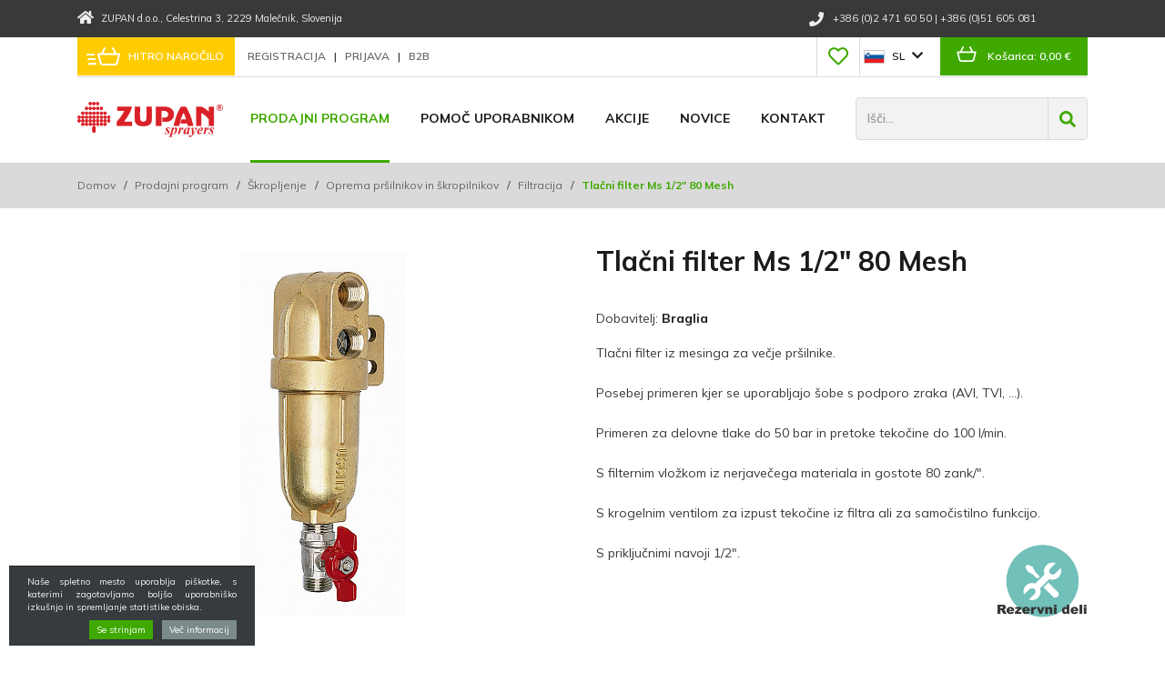

--- FILE ---
content_type: text/html; charset=UTF-8
request_url: https://trgovina.zupan.si/tlacni-filter-ms-1/2-80-mesh
body_size: 24823
content:
<!DOCTYPE html>
<html lang="sl" prefix="og: http://ogp.me/ns#">

    <head>

    <meta charset="utf-8" />
    <meta name="viewport" content="width=device-width, initial-scale=1, shrink-to-fit=no" />
    <meta name="author" content="noviSplet.com" />
    <meta name="format-detection" content="telephone=no" />
    
    <link rel="apple-touch-icon" sizes="180x180" href="https://trgovina.zupan.si/templates/zupan-agroshop/favicon/apple-touch-icon.png">
	<link rel="icon" type="image/png" sizes="32x32" href="https://trgovina.zupan.si/templates/zupan-agroshop/favicon/favicon-32x32.png">
	<link rel="icon" type="image/png" sizes="16x16" href="https://trgovina.zupan.si/templates/zupan-agroshop/favicon/favicon-16x16.png">
	<link rel="manifest" href="https://trgovina.zupan.si/templates/zupan-agroshop/favicon/site.webmanifest">
    
    <title>Tlačni filter Ms 1/2" 80 Mesh | Trgovina Zupan d.o.o.</title>
    <meta name="description" content="Tlačni filter mesing 1/2" 80 Mesh, zank/";  za večje pršilnike, kjer se uporabljajo šobe s podporo zraka (AVI, TVI, ...). S krogelnim ventilom za izpust tekočine iz filtra ali za samočistilno funkcijo. Prodaja, nakup trgovina ZUPAN " />
    <meta name="keywords" content="tlačni,  filter,  mesing,  1/2",  80,  mesh,  zank/",   večje,  pršilnike,  uporabljajo,  šobe,  podporo,  zraka,  avi,  tvi,  albuz,  krogelni,  ventil,  izpust,  tekočine,  filtra,  samočistilno,  funkcijo,  prodaja,  nakup,  trgovina,  zupan , tlačni filter ms 1/2" 80 mesh, škropljenje, prodajni program" />
    
    <meta property="og:locale" content="sl" />
    <meta property="og:type" content="website" />
    <meta property="og:title" content="Tlačni filter Ms 1/2" 80 Mesh | Trgovina Zupan d.o.o." />
    <meta property="og:description" content="Tlačni filter mesing 1/2" 80 Mesh, zank/";  za večje pršilnike, kjer se uporabljajo šobe s podporo zraka (AVI, TVI, ...). S krogelnim ventilom za izpust tekočine iz filtra ali za samočistilno funkcijo. Prodaja, nakup trgovina ZUPAN " />
    <meta property="og:url" content="https://trgovina.zupan.si/tlacni-filter-ms-1/2-80-mesh" />
    <meta property="og:site_name" content="Trgovina Zupan d.o.o." />
            <meta property="og:image" content="https://trgovina.zupan.si/modules/uploader/uploads/s_product/pics_s_product/tlacni-filter-ms-1-2-80-mesh-123-0.jpg" />
    	
        <link rel="alternate" hreflang="sl" href="https://trgovina.zupan.si/tlacni-filter-ms-1/2-80-mesh" />
        <link rel="alternate" hreflang="en" href="https://trgovina.zupan.si/pressure-filter-brass-1/2-80-mesh" />
        <link rel="alternate" hreflang="de" href="https://trgovina.zupan.si/druckfilter-ms-1/2-80-masch" />
        
                    
    <base href="https://trgovina.zupan.si/" />

    <!-- Custom styles for this template -->
    <!--<link href="https://fonts.googleapis.com/css?family=Muli:300,400,500,600,700,800,900&subset=latin-ext" rel="stylesheet">-->
    <link href="https://fonts.googleapis.com/css2?family=Mulish:wght@300;400;500;600;700;800;900&display=swap" rel="stylesheet">
    
    <link rel="stylesheet" href="https://trgovina.zupan.si/cache/css/6376a9ba6749547502f630f6b0427293.css?ver=22">

    
    <script src="https://trgovina.zupan.si/templates/zupan-agroshop/assets/js/jquery-1.12.0.min.js"></script>
	
	<!-- Global site tag (gtag.js) - Google Analytics -->
	<script async src="https://www.googletagmanager.com/gtag/js?id=UA-143068794-50"></script>
	
	<script>
	  window.dataLayer = window.dataLayer || [];
	  function gtag(){dataLayer.push(arguments);}
	  gtag('js', new Date());

	  gtag('config', 'UA-143068794-50');
	</script>
	

    <!-- Meta Pixel Code -->
<script>

!function(f,b,e,v,n,t,s)
{if(f.fbq)return;n=f.fbq=function(){n.callMethod?
n.callMethod.apply(n,arguments):n.queue.push(arguments)};
if(!f._fbq)f._fbq=n;n.push=n;n.loaded=!0;n.version='2.0';
n.queue=[];t=b.createElement(e);t.async=!0;
t.src=v;s=b.getElementsByTagName(e)[0];
s.parentNode.insertBefore(t,s)}(window, document,'script',
'https://connect.facebook.net/en_US/fbevents.js');
fbq('init', '2375603946229128');
fbq('track', 'PageView');

</script>


</head>
    
    <body class="mct_lngg_sl">
        
        <div id="mct_bodyloader"></div>


<header id="mct_header" class="mct_header fixed_mct_header">

    <div class="mct_head_top d-none d-lg-block">

        <div id="mct_top_title" class="mct_top_title">

    <div class="container">

        <div class="row">

            <div class="col-lg-6 mct_left">

                
                    <div class="top_contact_block">

                        <div class="top_contact_box mct_company">
                            <i class="fa fa-home" aria-hidden="true"></i>
                            <span>ZUPAN d.o.o.</span><span>, Celestrina 3</span><span>, 2229 Malečnik</span><span>, Slovenija</span>
                        </div>
                    
                    </div>

                
            </div>
        
            <div class="col-lg-6 mct_right">

                <div id="top_contact_block" class="top_contact_block ">

    
        <div class="top_contact_box mct_phone">
            <a class="mct_tel" href="tel:+38624716050"><i class="fa fa-phone" aria-hidden="true"></i><span class="mct_text">+386 (0)2 471 60 50</span></a>
                            <span class="mct_pipe">|</span> <a class="mct_tel2" href="tel:+38624716050"><span class="mct_text">+386 (0)51 605 081</span></a>
                    </div>

    
    <div class="top_contact_box mct_fax">
        
    </div>

    

</div>

            </div>
            
        </div>

    </div>

</div>

    </div>

    <div class="mct_head_middle d-none d-lg-block">

        <div class="container">

            <div class="row">

                <div class="col-lg-12">

                    <div class="mct_head_middle_block">

                        <div class="row">

                            <div class="col-lg-6">

                                <div class="mct_left">

                                    										<div id="mct_quick_buy_block" class="mct_quick_buy_block">

    <a href="https://trgovina.zupan.si/hitro-narocilo" rel="mct_cstm_tooltip" title="Hitro naročilo">

        <div class="mct_quick_buy_box">

            <div class="mct_quick_buy_icon_box">

                <svg xmlns="http://www.w3.org/2000/svg" width="36.528" height="19.856" viewBox="0 0 36.528 19.856">
                    <path class="mct_quick_buy_icon" d="M6429.276,14432.853l-12.051,0a4.132,4.132,0,0,1-4.089-3.308l-2.108-8.766a1,1,0,0,1,.974-1.235h2.931l2.948-5.983a1,1,0,0,1,1.793.888l-2.514,5.1h12.207l-2.514-5.1a1,1,0,0,1,1.8-.888l2.945,5.983h2.934a1,1,0,0,1,.971,1.235l-2.119,8.81a4.114,4.114,0,0,1-4.024,3.271Zm-14.188-3.738a2.127,2.127,0,0,0,2.079,1.735l12.13,0,.058,1v-1a2.114,2.114,0,0,0,2.072-1.7l1.829-7.613H6413.27ZM6402,14432a1,1,0,0,1,0-2h7a1,1,0,0,1,0,2Zm-1-5a1,1,0,1,1,0-2h7a1,1,0,1,1,0,2Zm-1-5a1,1,0,0,1,0-2h7a1,1,0,0,1,0,2Z" transform="translate(-6398.999 -14413)" fill="#fff"/>
                </svg>

            </div>

            <span class="mct_title">Hitro naročilo</span>

        </div>

    </a>

</div>
									                
                                                                            <div id="mct_user_block" class="mct_user_block">

    
        <div class="mct_user">

            <a class="mct_register" href="https://trgovina.zupan.si/?mod=user&c=user&action=new_registration&lang=sl" title="Registracija">
                Registracija
            </a>

            <span>|</span>

            <a class="mct_login" href="#" rel="mct_cstm_tooltip" title="Prijava" data-toggle="modal" data-target="#mct_register_modal">
                Prijava
            </a>

            <span>|</span>

            <a class="mct_b2b" href="#" rel="mct_cstm_tooltip" title="B2B" data-toggle="modal" data-target="#mct_register_modal">
                B2B
            </a>

        </div>

    
</div>
                                    
                                </div>
            
                            </div>
            
                            <div class="col-lg-6">

                                <div class="mct_right">

                                    

                                                                            <div id="mct_favorites_box" class="mct_favorites_box">

    <a href="https://trgovina.zupan.si/prodajni-program?mct_favourites=1" title="Priljubljeni">

        <div class="mct_favorites_icon_box ">
            
                            <i class="far fa-heart" aria-hidden="true"></i>
                    
        </div>
        

        

    </a>

</div>
                                    
                                                                            


                                    
                                                                            
<div id="mct_lang_box" class="mct_lang_box">

    <ul>

                
                    
                
                    <li class="active">

                        <img src="https://trgovina.zupan.si/slir/w21-h13-p1-c16428.10000-q90/modules/uploader/uploads/system_language/flag/sl.png" alt="Slovensko" />
                        <span>sl</span>

                    </li>

                    
                        <div class="mct_subdrop">
                        
                            
                                                                
                            
                                                                
                                    <li class="option">

                                        <a href="https://trgovina.zupan.si/pressure-filter-brass-1/2-80-mesh?lang=en">

                                            <img src="https://trgovina.zupan.si/slir/w21-h13-p1-c16428.10000-q90/modules/uploader/uploads/system_language/flag/en.png" alt="Angleško" />
                                            <span>en</span>

                                        </a>

                                    </li>

                                                                
                            
                                                                
                                    <li class="option">

                                        <a href="https://trgovina.zupan.si/druckfilter-ms-1/2-80-masch?lang=de">

                                            <img src="https://trgovina.zupan.si/slir/w21-h13-p1-c16428.10000-q90/modules/uploader/uploads/system_language/flag/de.png" alt="Nemščina" />
                                            <span>de</span>

                                        </a>

                                    </li>

                                                                
                            
                        </div>

                    
                
            
                
            
                
            
        
    </ul>

</div>
                                                                
                                                                            



<div id="active_cart" class="cart active_cart">

    <div class="cart-top d-none d-lg-block" onclick="window.location='https://trgovina.zupan.si/?mod=store&c=cart&lang=sl'">
        
        <div class="mct_qcart_box mct_left">

            <svg xmlns="http://www.w3.org/2000/svg" width="21.526" height="16.855" viewBox="0 0 24.526 19.855">
                <path class="mct_basket_icon" d="M33.8,19.631a1,1,0,0,0-.785-.381H30.082l-2.946-5.982a1,1,0,0,0-1.794.884l2.511,5.1h-12.2l2.511-5.1a1,1,0,1,0-1.793-.884L13.42,19.25H10.488a1,1,0,0,0-.973,1.234l2.107,8.767a4.136,4.136,0,0,0,4.09,3.309h0l12.051,0h.079a4.109,4.109,0,0,0,4.024-3.271l2.117-8.808A1,1,0,0,0,33.8,19.631Zm-3.883,9.233a2.116,2.116,0,0,1-2.072,1.7v1l-.059-1-12.129,0a2.128,2.128,0,0,1-2.08-1.737l-1.82-7.573H31.745Z" transform="translate(-9.487 -12.709)" fill="#fff"/>
            </svg>

        </div>

        <div class="mct_qcart_box mct_right">

            <div class="mct_text">Košarica:</div> 

            <div class="mct_amount">

                                    0,00 €
                                

            </div>

        </div>

    </div>
    
    <div class="cart_top_mob d-lg-none" onclick="window.location='https://trgovina.zupan.si/?mod=store&c=cart&lang=sl'">
        
        <div class="mct_qcart_box mct_left">

            <svg xmlns="http://www.w3.org/2000/svg" width="21.526" height="16.855" viewBox="0 0 24.526 19.855">
                <path class="mct_basket_icon" d="M33.8,19.631a1,1,0,0,0-.785-.381H30.082l-2.946-5.982a1,1,0,0,0-1.794.884l2.511,5.1h-12.2l2.511-5.1a1,1,0,1,0-1.793-.884L13.42,19.25H10.488a1,1,0,0,0-.973,1.234l2.107,8.767a4.136,4.136,0,0,0,4.09,3.309h0l12.051,0h.079a4.109,4.109,0,0,0,4.024-3.271l2.117-8.808A1,1,0,0,0,33.8,19.631Zm-3.883,9.233a2.116,2.116,0,0,1-2.072,1.7v1l-.059-1-12.129,0a2.128,2.128,0,0,1-2.08-1.737l-1.82-7.573H31.745Z" transform="translate(-9.487 -12.709)" fill="#fff"/>
            </svg>

        </div>

        <div class="mct_qcart_box mct_right">

            0

        </div>

    </div>

    <div class="cart-open no-upsells mct_quick_cart">
        
        <div class="cart-open-wrap">

            
            <div class="cart-open-right" style="border:0;">

                
                <div class="mct_more">

                    
                        <p>Košarica je prazna</p>

                    
                </div>

                <div class="free_shipping_msg">
                    
                </div>

            </div>

        </div>

    </div>

</div>
                                    
                                </div>
            
                            </div>

                        </div>

                    </div>

                </div>

            </div>

        </div>

    </div>
    
    <div class="mct_head_bottom d-none d-lg-block">

        <div class="container">

            <div class="row">

                <div class="col-xxl-3 col-xl-2 col-lg-2">

                    <div id="mct_logo" class="mct_logo">

    <a href="https://trgovina.zupan.si/?lang=sl">
        
        

        <img class="img-fluid" src="https://trgovina.zupan.si/templates/zupan-agroshop/assets/images/logo.png" alt="ZUPAN d.o.o." />
        
    </a>
    
</div>

                </div>

                <div class="col-xxl-6 col-xl-7 col-lg-7">

                    <div id="mct_main_menu" class="mct_main_menu">

    <div class="row">
        
        <div class="col-lg-12">
        
            <ul class="mct_main_menu_box">

                
                    <li class="mct_menu_82  ">
                    
                                                    <a data-cat="82" href="#" class="mct_click mct_open_cats_menu  active">Prodajni program</a>
                        
                                                
                    </li>
     
                
                    <li class="mct_menu_68 dropdown ">
                    
                                                    <a data-cat="68" href="pomoc-uporabnikom" data-toggle="dropdown" class="dropdown-toggle" >Pomoč uporabnikom</a>
                        
                        
                            <ul id="mct_dropmenu_68" class="mct_dropdown_menu dropdown-menu drop-1">
                                
                                                                
                                    <li class="">
                                        <a data-cat="42" href="kako-se-registriram" >Kako se registriram</a>
                                    </li>

                                                                
                                    <li class="">
                                        <a data-cat="67" href="kako-do-ponudbe" >Kako do ponudbe</a>
                                    </li>

                                                                
                                    <li class="">
                                        <a data-cat="66" href="placilo-po-povzetju" >Plačilo po povzetju</a>
                                    </li>

                                                                
                                    <li class="">
                                        <a data-cat="86" href="placilo-s-kartico" >Plačilo s kartico</a>
                                    </li>

                                                                
                                    <li class="">
                                        <a data-cat="81" href="kaksen-je-strosek-dostave" >Kakšen je strošek dostave</a>
                                    </li>

                                                                
                                    <li class="">
                                        <a data-cat="69" href="rok-dostave-blaga" >Rok dostave blaga</a>
                                    </li>

                                                                
                                    <li class="">
                                        <a data-cat="78" href="vracilo-blaga" >Vračilo blaga</a>
                                    </li>

                                                                
                                    <li class="">
                                        <a data-cat="84" href="racuni-na-davcno-stevilko" >Računi na davčno številko</a>
                                    </li>

                                                                
                                    <li class="">
                                        <a data-cat="85" href="dostava-blaga" >Dostava blaga</a>
                                    </li>

                                                                
                                    <li class="">
                                        <a data-cat="54" href="pogoji-poslovanja" >Splošni pogoji</a>
                                    </li>

                                                                
                                    <li class="">
                                        <a data-cat="62" href="varstvo-osebnih-podatkov" >Izjava o varovanju zasebnosti</a>
                                    </li>

                                                                
                            </ul>

                                                
                    </li>
     
                
                    <li class="mct_menu_80  ">
                    
                                                    <a data-cat="80" href="akcije"  >Akcije</a>
                        
                                                
                    </li>
     
                
                    <li class="mct_menu_71  ">
                    
                                                    <a data-cat="71" href="http://www.zupan-agroshop.com/novice"  >Novice</a>
                        
                                                
                    </li>
     
                
                    <li class="mct_menu_43  ">
                    
                                                    <a data-cat="43" href="kontakt"  >Kontakt</a>
                        
                                                
                    </li>
     
                
            </ul>
    
        </div>     

    </div>

</div>

                </div>

                <div class="col-xxl-3 col-xl-3 col-lg-3">

                                            <div id="mct_search" class="mct_search">

    <div class="mct_search_box">
    
        <form method="get" action="https://trgovina.zupan.si/" novalidate>
            
            <input type="hidden" name="lang" value="sl" />
            <input type="hidden" name="mod" value="search" />
            <input type="hidden" name="c" value="search" />
            <input type="text" class="search_text mct_ac" name="q" placeholder='Išči...' required />
            <button type="submit">
                <div class="mct_search_icon_box">
                    
                    <svg xmlns="http://www.w3.org/2000/svg" width="17.997" height="18" viewBox="0 0 17.997 18">
                        <path class="mct_search_icon" d="M17.752,15.562l-3.5-3.5a.843.843,0,0,0-.6-.246h-.573a7.308,7.308,0,1,0-1.266,1.266v.573a.843.843,0,0,0,.246.6l3.5,3.5a.84.84,0,0,0,1.192,0l.995-.995a.848.848,0,0,0,0-1.2ZM7.312,11.811a4.5,4.5,0,1,1,4.5-4.5A4.5,4.5,0,0,1,7.312,11.811Z" fill="#3fa900"/>
                    </svg>
                </div>
            </button>

        </form>

    </div>

</div>
                    
                </div>

            </div>

        </div>

    </div>

    
        <div class="mct_main_menu_drop_wrap">

            <div class="container">

                <div class="row">

                    <div class="col-lg-12">

                        <div id="mct_main_menu_drop" class="mct_main_menu_drop">
            
    <div class="row mct_block_parent1">

        
            <div class="col-xl-3 col-md-4 mct_block_child1">

                <h2><a data-cat="2" class=" active" href="skropljenje">Škropljenje</a></h2>

                           
                    <ul class="mct_subcats_menu mct_level_1">
                        
                                                
                            
                            
                                <li>
                                    <a data-cat="12" class="" href="keramicne-sobe">Keramične šobe</a>
                                </li>

                            

                                                
                            
                            
                                <li>
                                    <a data-cat="13" class="" href="sobe-iz-poliacetala">Šobe iz poliacetala</a>
                                </li>

                            

                                                
                            
                            
                                <li>
                                    <a data-cat="14" class="" href="skropilne-palice">Škropilne palice</a>
                                </li>

                            

                                                
                            
                            
                                <li>
                                    <a data-cat="15" class="" href="visokotlacne-in-sesalne-cevi">Visokotlačne in sesalne cevi</a>
                                </li>

                            

                                                
                            
                            
                                <li>
                                    <a data-cat="16" class="" href="pribor-za-cevi">Pribor za cevi</a>
                                </li>

                            

                                                
                            
                            
                                <li>
                                    <a data-cat="17" class="" href="rocne-motorne-in-elektricne-skropilnice">Ročne, motorne in električne škropilnice</a>
                                </li>

                            

                                                
                            
                            
                                <li>
                                    <a data-cat="18" class=" active" href="oprema-prsilnikov-in-skropilnikov">Oprema pršilnikov in škropilnikov</a>
                                </li>

                            

                                                
                            
                            
                                <li>
                                    <a data-cat="19" class="" href="crpalke-in-regulatorji-tlaka">Črpalke in regulatorji tlaka</a>
                                </li>

                            

                                                
                            
                            
                                <li>
                                    <a data-cat="20" class="" href="pasovno-skropljenje-in-ciscenje">Pasovno škropljenje in čiščenje</a>
                                </li>

                            

                                                
                            
                            
                                <li>
                                    <a data-cat="21" class="" href="kemikalije-in-cistila">Kemikalije in čistila</a>
                                </li>

                            

                                                
                            
                            
                                <li>
                                    <a data-cat="22" class="" href="zascitna-oprema-za-skropljenje">Zaščitna oprema za škropljenje</a>
                                </li>

                            

                                                
                    </ul>

                
            </div>

        
            <div class="col-xl-3 col-md-4 mct_block_child1">

                <h2><a data-cat="3" class="" href="oprema-nasadov">Oprema nasadov</a></h2>

                           
                    <ul class="mct_subcats_menu mct_level_1">
                        
                                                
                            
                            
                                <li>
                                    <a data-cat="23" class="" href="veziva">Veziva</a>
                                </li>

                            

                                                
                            
                            
                                <li>
                                    <a data-cat="24" class="" href="merilni-pripomocki">Merilni pripomočki</a>
                                </li>

                            

                                                
                            
                            
                                <li>
                                    <a data-cat="25" class="" href="pripomocki-za-obiranje">Pripomočki za obiranje</a>
                                </li>

                            

                                                
                            
                            
                                <li>
                                    <a data-cat="26" class="" href="zascita-za-trto-in-sadno-drevje">Zaščita za trto in sadno drevje</a>
                                </li>

                            

                                                
                            
                            
                                <li>
                                    <a data-cat="27" class="" href="zice-napenjalci">Žice, napenjalci</a>
                                </li>

                            

                                                
                    </ul>

                
            </div>

        
            <div class="col-xl-3 col-md-4 mct_block_child1">

                <h2><a data-cat="4" class="" href="kletarstvo">Kletarstvo</a></h2>

                           
                    <ul class="mct_subcats_menu mct_level_1">
                        
                                                
                            
                            
                                <li>
                                    <a data-cat="30" class="" href="zapiralci">Zapiralci</a>
                                </li>

                            

                                                
                            
                            
                                <li>
                                    <a data-cat="31" class="" href="odpiraci">Odpirači</a>
                                </li>

                            

                                                
                            
                            
                                <li>
                                    <a data-cat="32" class="" href="filtri-slojnice">Filtri, slojnice</a>
                                </li>

                            

                                                
                            
                            
                                <li>
                                    <a data-cat="33" class="" href="cistilci-razkuzevalci">Čistilci, razkuževalci</a>
                                </li>

                            

                                                
                            
                            
                                <li>
                                    <a data-cat="34" class="" href="zamaski">Zamaški</a>
                                </li>

                            

                                                
                            
                            
                                <li>
                                    <a data-cat="35" class="" href="kapice-za-steklenice">Kapice za steklenice</a>
                                </li>

                            

                                                
                            
                            
                                <li>
                                    <a data-cat="36" class="" href="cisterne-in-oprema-cistern">Cisterne in oprema cistern</a>
                                </li>

                            

                                                
                            
                            
                                <li>
                                    <a data-cat="37" class="" href="crpalke-cevi">Črpalke, cevi</a>
                                </li>

                            

                                                
                            
                            
                                <li>
                                    <a data-cat="38" class="" href="razna-oprema">Razna oprema</a>
                                </li>

                            

                                                
                            
                            
                                <li>
                                    <a data-cat="39" class="" href="merilni-pripomocki.2">Merilni pripomočki</a>
                                </li>

                            

                                                
                            
                            
                                <li>
                                    <a data-cat="40" class="" href="enologija">Enologija</a>
                                </li>

                            

                                                
                    </ul>

                
            </div>

        
            <div class="col-xl-3 col-md-4 mct_block_child1">

                <h2><a data-cat="5" class="" href="rocno-orodje">Ročno orodje</a></h2>

                           
                    <ul class="mct_subcats_menu mct_level_1">
                        
                                                
                            
                            
                                <li>
                                    <a data-cat="41" class="" href="skarje">Škarje</a>
                                </li>

                            

                                                
                            
                            
                                <li>
                                    <a data-cat="42" class="" href="zagice">Žagice</a>
                                </li>

                            

                                                
                            
                            
                                <li>
                                    <a data-cat="43" class="" href="razno-orodje">Razno orodje</a>
                                </li>

                            

                                                
                            
                            
                                <li>
                                    <a data-cat="44" class="" href="rezervni-deli">Rezervni deli</a>
                                </li>

                            

                                                
                    </ul>

                
            </div>

        
            <div class="col-xl-3 col-md-4 mct_block_child1">

                <h2><a data-cat="6" class="" href="oprema-za-dom-in-vrt">Oprema za dom in vrt</a></h2>

                           
                    <ul class="mct_subcats_menu mct_level_1">
                        
                                                
                            
                            
                                <li>
                                    <a data-cat="49" class="" href="nega-trave">Nega trave</a>
                                </li>

                            

                                                
                            
                            
                                <li>
                                    <a data-cat="50" class="" href="oprema-za-dom">Oprema za dom</a>
                                </li>

                            

                                                
                            
                            
                                <li>
                                    <a data-cat="51" class="" href="oprema-zag">Oprema žag</a>
                                </li>

                            

                                                
                    </ul>

                
            </div>

        
            <div class="col-xl-3 col-md-4 mct_block_child1">

                <h2><a data-cat="7" class="" href="rezervni-deli-kmetijskih-strojev">Rezervni deli kmetijskih strojev</a></h2>

                           
                    <ul class="mct_subcats_menu mct_level_1">
                        
                                                
                            
                            
                                <li>
                                    <a data-cat="54" class="" href="kardani">Kardani</a>
                                </li>

                            

                                                
                            
                            
                                <li>
                                    <a data-cat="76" class="" href="klinasti-jermeni">Klinasti jermeni</a>
                                </li>

                            

                                                
                            
                            
                                <li>
                                    <a data-cat="55" class="" href="kolesa-pnevmatike-polosi">Kolesa, pnevmatike, polosi</a>
                                </li>

                            

                                                
                            
                            
                                <li>
                                    <a data-cat="79" class="" href="mehanske-komponente-strojev">Mehanske komponente strojev</a>
                                </li>

                            

                                                
                            
                            
                                <li>
                                    <a data-cat="80" class="" href="hidravlicne-komponente-strojev">Hidravlične komponente strojev</a>
                                </li>

                            

                                                
                            
                            
                                <li>
                                    <a data-cat="56" class="" href="elektricne-komponente">Električne komponente</a>
                                </li>

                            

                                                
                    </ul>

                
            </div>

        
            <div class="col-xl-3 col-md-4 mct_block_child1">

                <h2><a data-cat="8" class="" href="rezervni-deli-komponent">Rezervni deli komponent</a></h2>

                           
                    <ul class="mct_subcats_menu mct_level_1">
                        
                                                
                            
                            
                                <li>
                                    <a data-cat="57" class="" href="regulatorji-tlaka">Regulatorji tlaka</a>
                                </li>

                            

                                                
                            
                            
                                <li>
                                    <a data-cat="58" class="" href="crpalke">Črpalke</a>
                                </li>

                            

                                                
                            
                            
                                <li>
                                    <a data-cat="59" class="" href="sesalni-in-tlacni-filtri">Sesalni in tlačni filtri</a>
                                </li>

                            

                                                
                            
                            
                                <li>
                                    <a data-cat="77" class="" href="nosilci-sob">Nosilci šob</a>
                                </li>

                            

                                                
                            
                            
                                <li>
                                    <a data-cat="81" class="" href="ostale-komponente">Ostale komponente</a>
                                </li>

                            

                                                
                    </ul>

                
            </div>

        
            <div class="col-xl-3 col-md-4 mct_block_child1">

                <h2><a data-cat="9" class="" href="rezervni-deli-oleo-mac">Rezervni deli OLEO MAC in BRIGGS & STRATTON</a></h2>

                           
                    <ul class="mct_subcats_menu mct_level_1">
                        
                                                
                            
                            
                                <li>
                                    <a data-cat="60" class="" href="kosilnice">Kosilnice</a>
                                </li>

                            

                                                
                            
                            
                                <li>
                                    <a data-cat="61" class="" href="zage">Žage</a>
                                </li>

                            

                                                
                            
                            
                                <li>
                                    <a data-cat="62" class="" href="skropilnice">Škropilnice</a>
                                </li>

                            

                                                
                            
                            
                                <li>
                                    <a data-cat="63" class="" href="vrtalniki-crpalke">Vrtalniki, črpalke</a>
                                </li>

                            

                                                
                            
                            
                                <li>
                                    <a data-cat="82" class="" href="rezervni-deli-briggs-stratton">Rezervni deli BRIGGS & STRATTON</a>
                                </li>

                            

                                                
                    </ul>

                
            </div>

        
            <div class="col-xl-3 col-md-4 mct_block_child1">

                <h2><a data-cat="11" class="" href="nas-proizvodni-program">Naš proizvodni program</a></h2>

                
            </div>

        
            <div class="col-xl-3 col-md-4 mct_block_child1">

                <h2><a data-cat="10" class="" href="rezervni-deli-za-stroje-zupan">Rezervni deli za stroje ZUPAN</a></h2>

                
            </div>

        
        <div class="col-xl-6 col-md-12 mct_block_child1">

            <div class="mct_configurator_links mct_menu"><a class="mct_btn mct_btn_main3 " href="http://www.zupan-agroshop.com/svetovalec-za-sobe">Svetovalec za šobe<div class="mct_conflinks_icon_box"><svg xmlns="http://www.w3.org/2000/svg" width="20.52" height="20" viewBox="0 0 20.52 20"><path class="mct_conflinks_icon" d="M8.725,3.987,9.741,2.97a1.1,1.1,0,0,1,1.553,0l8.9,8.9a1.1,1.1,0,0,1,0,1.553l-8.9,8.9a1.1,1.1,0,0,1-1.553,0L8.725,21.308a1.1,1.1,0,0,1,.018-1.571l5.519-5.258H1.1A1.1,1.1,0,0,1,0,13.38V11.914a1.1,1.1,0,0,1,1.1-1.1H14.262L8.743,5.558A1.092,1.092,0,0,1,8.725,3.987Z" transform="translate(0 -2.647)" fill="#fff"/></svg></div></a><a class="mct_btn mct_btn_main3 " href="http://www.zupan-agroshop.com/rezervni-deli-za-stroje">Rezervni deli za stroje<div class="mct_conflinks_icon_box"><svg xmlns="http://www.w3.org/2000/svg" width="20.52" height="20" viewBox="0 0 20.52 20"><path class="mct_conflinks_icon" d="M8.725,3.987,9.741,2.97a1.1,1.1,0,0,1,1.553,0l8.9,8.9a1.1,1.1,0,0,1,0,1.553l-8.9,8.9a1.1,1.1,0,0,1-1.553,0L8.725,21.308a1.1,1.1,0,0,1,.018-1.571l5.519-5.258H1.1A1.1,1.1,0,0,1,0,13.38V11.914a1.1,1.1,0,0,1,1.1-1.1H14.262L8.743,5.558A1.092,1.092,0,0,1,8.725,3.987Z" transform="translate(0 -2.647)" fill="#fff"/></svg></div></a></div>

        </div>

    </div>

</div>

                    </div>

                </div>

            </div>

        </div>

        
    <div class="mct_head_mobile d-lg-none">

        <div class="mct_head_top d-none d-md-block">
    <div id="mct_top_title_2" class="mct_top_title">

    <div class="container">

        <div class="row">

            <div class="col-lg-6 mct_left">

                
                    <div class="top_contact_block">

                        <div class="top_contact_box mct_company">
                            <i class="fa fa-home" aria-hidden="true"></i>
                            <span>ZUPAN d.o.o.</span><span>, Celestrina 3</span><span>, 2229 Malečnik</span><span>, Slovenija</span>
                        </div>
                    
                    </div>

                
            </div>
        
            <div class="col-lg-6 mct_right">

                <div id="top_contact_block_2" class="top_contact_block ">

    
        <div class="top_contact_box mct_phone">
            <a class="mct_tel" href="tel:+38624716050"><i class="fa fa-phone" aria-hidden="true"></i><span class="mct_text">+386 (0)2 471 60 50</span></a>
                            <span class="mct_pipe">|</span> <a class="mct_tel2" href="tel:+38624716050"><span class="mct_text">+386 (0)51 605 081</span></a>
                    </div>

    
    <div class="top_contact_box mct_fax">
        
    </div>

    

</div>

            </div>
            
        </div>

    </div>

</div>
</div>

<div class="mct_head_middle">

    <div class="container">
    
        <div class="row">

            <div class="col-md-12">

                <div class="mct_head_middle_block">

                    <div class="row">

                        <div class="col-md-6">

                            <div class="mct_left">
            
                                                                    <div id="mct_user_block_2" class="mct_user_block">

    
        <div class="mct_user">

            <a class="mct_register" href="https://trgovina.zupan.si/?mod=user&c=user&action=new_registration&lang=sl" title="Registracija">
                Registracija
            </a>

            <span>|</span>

            <a class="mct_login" href="#" rel="mct_cstm_tooltip" title="Prijava" data-toggle="modal" data-target="#mct_register_modal">
                Prijava
            </a>

            <span>|</span>

            <a class="mct_b2b" href="#" rel="mct_cstm_tooltip" title="B2B" data-toggle="modal" data-target="#mct_register_modal">
                B2B
            </a>

        </div>

    
</div>
                                
                            </div>
        
                        </div>
        
                        <div class="col-md-6">

                            <div class="mct_right">

                                                                    <div id="mct_favorites_box_2" class="mct_favorites_box">

    <a href="https://trgovina.zupan.si/prodajni-program?mct_favourites=1" title="Priljubljeni">

        <div class="mct_favorites_icon_box ">
            
                            <i class="far fa-heart" aria-hidden="true"></i>
                    
        </div>
        

        

    </a>

</div>
                                
                                                                    


                                
                                                                    
<div id="mct_lang_box_2" class="mct_lang_box">

    <ul>

                
                    
                
                    <li class="active">

                        <img src="https://trgovina.zupan.si/slir/w21-h13-p1-c16428.10000-q90/modules/uploader/uploads/system_language/flag/sl.png" alt="Slovensko" />
                        <span>sl</span>

                    </li>

                    
                        <div class="mct_subdrop">
                        
                            
                                                                
                            
                                                                
                                    <li class="option">

                                        <a href="https://trgovina.zupan.si/pressure-filter-brass-1/2-80-mesh?lang=en">

                                            <img src="https://trgovina.zupan.si/slir/w21-h13-p1-c16428.10000-q90/modules/uploader/uploads/system_language/flag/en.png" alt="Angleško" />
                                            <span>en</span>

                                        </a>

                                    </li>

                                                                
                            
                                                                
                                    <li class="option">

                                        <a href="https://trgovina.zupan.si/druckfilter-ms-1/2-80-masch?lang=de">

                                            <img src="https://trgovina.zupan.si/slir/w21-h13-p1-c16428.10000-q90/modules/uploader/uploads/system_language/flag/de.png" alt="Nemščina" />
                                            <span>de</span>

                                        </a>

                                    </li>

                                                                
                            
                        </div>

                    
                
            
                
            
                
            
        
    </ul>

</div>
                                
                            </div>
        
                        </div>

                    </div>
                
                </div>
				
				<div class="mct_tel_mob d-md-none">
					<a class="mct_tel" href="tel:+38624716050"><i class="fa fa-phone" aria-hidden="true"></i><span class="mct_text">+386 (0)2 471 60 50</span></a>
				</div>

            </div>

        </div>

    </div>

</div>

<div class="mct_head_bottom">

    <div class="container">
        
        <div class="row">
        
            <div class="col-md-8 col-sm-7 col-6 mct_left">
                <div id="mct_logo_2" class="mct_logo">

    <a href="https://trgovina.zupan.si/?lang=sl">
        
        

        <img class="img-fluid" src="https://trgovina.zupan.si/templates/zupan-agroshop/assets/images/logo.png" alt="ZUPAN d.o.o." />
        
    </a>
    
</div>
            </div>
            
            <div class="col-md-4 col-sm-5 col-6 mct_right">
                
                
                    <div class="mct_hamburger_icon">   
                        <a href="#" class="mct_hamburger" data-toggle="modal" data-target="#mct_menu_modal"><span></span><span></span><span></span></a>
                    </div>
                    
                
                                    
                    



<div id="active_cart_2" class="cart active_cart">

    <div class="cart-top d-none d-lg-block" onclick="window.location='https://trgovina.zupan.si/?mod=store&c=cart&lang=sl'">
        
        <div class="mct_qcart_box mct_left">

            <svg xmlns="http://www.w3.org/2000/svg" width="21.526" height="16.855" viewBox="0 0 24.526 19.855">
                <path class="mct_basket_icon" d="M33.8,19.631a1,1,0,0,0-.785-.381H30.082l-2.946-5.982a1,1,0,0,0-1.794.884l2.511,5.1h-12.2l2.511-5.1a1,1,0,1,0-1.793-.884L13.42,19.25H10.488a1,1,0,0,0-.973,1.234l2.107,8.767a4.136,4.136,0,0,0,4.09,3.309h0l12.051,0h.079a4.109,4.109,0,0,0,4.024-3.271l2.117-8.808A1,1,0,0,0,33.8,19.631Zm-3.883,9.233a2.116,2.116,0,0,1-2.072,1.7v1l-.059-1-12.129,0a2.128,2.128,0,0,1-2.08-1.737l-1.82-7.573H31.745Z" transform="translate(-9.487 -12.709)" fill="#fff"/>
            </svg>

        </div>

        <div class="mct_qcart_box mct_right">

            <div class="mct_text">Košarica:</div> 

            <div class="mct_amount">

                                    0,00 €
                                

            </div>

        </div>

    </div>
    
    <div class="cart_top_mob d-lg-none" onclick="window.location='https://trgovina.zupan.si/?mod=store&c=cart&lang=sl'">
        
        <div class="mct_qcart_box mct_left">

            <svg xmlns="http://www.w3.org/2000/svg" width="21.526" height="16.855" viewBox="0 0 24.526 19.855">
                <path class="mct_basket_icon" d="M33.8,19.631a1,1,0,0,0-.785-.381H30.082l-2.946-5.982a1,1,0,0,0-1.794.884l2.511,5.1h-12.2l2.511-5.1a1,1,0,1,0-1.793-.884L13.42,19.25H10.488a1,1,0,0,0-.973,1.234l2.107,8.767a4.136,4.136,0,0,0,4.09,3.309h0l12.051,0h.079a4.109,4.109,0,0,0,4.024-3.271l2.117-8.808A1,1,0,0,0,33.8,19.631Zm-3.883,9.233a2.116,2.116,0,0,1-2.072,1.7v1l-.059-1-12.129,0a2.128,2.128,0,0,1-2.08-1.737l-1.82-7.573H31.745Z" transform="translate(-9.487 -12.709)" fill="#fff"/>
            </svg>

        </div>

        <div class="mct_qcart_box mct_right">

            0

        </div>

    </div>

    <div class="cart-open no-upsells mct_quick_cart">
        
        <div class="cart-open-wrap">

            
            <div class="cart-open-right" style="border:0;">

                
                <div class="mct_more">

                    
                        <p>Košarica je prazna</p>

                    
                </div>

                <div class="free_shipping_msg">
                    
                </div>

            </div>

        </div>

    </div>

</div>

                                
            </div>
            
        </div>

    </div>

</div>

                    <div class="modal fade mct_modal_main mct_menu_modal fullscreen" id="mct_menu_modal"  tabindex="-1" role="dialog" aria-labelledby="mct_menu_modal_label">
		
    <div class="modal-dialog modal-lg" role="document">
        
        <div class="modal-content">
				
            <div class="modal-header">

                <button type="button" class="close btn btn-link mct_close" data-dismiss="modal" aria-hidden="true">
                    <i class="fa fa-times"></i>
                </button>

            </div>
                
            <div class="modal-body">

                <div id="mct_mob_top_box">
                    
                    

                    

                    <div class="row">

                        <div class="col-md-12">
                            <div class="mct_mobile_quick_buy_wrap">
                                <div id="mct_quick_buy_block_2" class="mct_quick_buy_block">

    <a href="https://trgovina.zupan.si/hitro-narocilo" rel="mct_cstm_tooltip" title="Hitro naročilo">

        <div class="mct_quick_buy_box">

            <div class="mct_quick_buy_icon_box">

                <svg xmlns="http://www.w3.org/2000/svg" width="36.528" height="19.856" viewBox="0 0 36.528 19.856">
                    <path class="mct_quick_buy_icon" d="M6429.276,14432.853l-12.051,0a4.132,4.132,0,0,1-4.089-3.308l-2.108-8.766a1,1,0,0,1,.974-1.235h2.931l2.948-5.983a1,1,0,0,1,1.793.888l-2.514,5.1h12.207l-2.514-5.1a1,1,0,0,1,1.8-.888l2.945,5.983h2.934a1,1,0,0,1,.971,1.235l-2.119,8.81a4.114,4.114,0,0,1-4.024,3.271Zm-14.188-3.738a2.127,2.127,0,0,0,2.079,1.735l12.13,0,.058,1v-1a2.114,2.114,0,0,0,2.072-1.7l1.829-7.613H6413.27ZM6402,14432a1,1,0,0,1,0-2h7a1,1,0,0,1,0,2Zm-1-5a1,1,0,1,1,0-2h7a1,1,0,1,1,0,2Zm-1-5a1,1,0,0,1,0-2h7a1,1,0,0,1,0,2Z" transform="translate(-6398.999 -14413)" fill="#fff"/>
                </svg>

            </div>

            <span class="mct_title">Hitro naročilo</span>

        </div>

    </a>

</div>
                            </div>
                        </div>

                    </div>

                    <div class="row">

                        <div class="col-md-6 offset-md-3">
                            <div id="mct_search_2" class="mct_search">

    <div class="mct_search_box">
    
        <form method="get" action="https://trgovina.zupan.si/" novalidate>
            
            <input type="hidden" name="lang" value="sl" />
            <input type="hidden" name="mod" value="search" />
            <input type="hidden" name="c" value="search" />
            <input type="text" class="search_text mct_ac" name="q" placeholder='Išči...' required />
            <button type="submit">
                <div class="mct_search_icon_box">
                    
                    <svg xmlns="http://www.w3.org/2000/svg" width="17.997" height="18" viewBox="0 0 17.997 18">
                        <path class="mct_search_icon" d="M17.752,15.562l-3.5-3.5a.843.843,0,0,0-.6-.246h-.573a7.308,7.308,0,1,0-1.266,1.266v.573a.843.843,0,0,0,.246.6l3.5,3.5a.84.84,0,0,0,1.192,0l.995-.995a.848.848,0,0,0,0-1.2ZM7.312,11.811a4.5,4.5,0,1,1,4.5-4.5A4.5,4.5,0,0,1,7.312,11.811Z" fill="#3fa900"/>
                    </svg>
                </div>
            </button>

        </form>

    </div>

</div>
                        </div>

                    </div>

                </div>

                <div id="mct_mob_bottom_box">
                
                    <div class="row">
                        <div class="col-lg-12">
                            <div class="mct_main_menu_mobile_drop_wrap">
                                <div id="mct_main_menu_mobile_2" class="mct_main_menu_mobile">

    <div class="row">
        
        <div class="col-lg-12">
        
            <ul class="mct_main_menu_box">

                
                    
                         
                            <li class="mct_mob_menu_82 ">

                                <a data-cat="82" href="#" class="">Prodajni program</a>

                                <ul id="mct_dropmenu_cats" class="mct_dropdown_menu">

                                    
                                        <li class=" active">
                                            
                                            <a data-cat="2" href="skropljenje">Škropljenje</a>

                                        </li>

                                    
                                        <li class="">
                                            
                                            <a data-cat="3" href="oprema-nasadov">Oprema nasadov</a>

                                        </li>

                                    
                                        <li class="">
                                            
                                            <a data-cat="4" href="kletarstvo">Kletarstvo</a>

                                        </li>

                                    
                                        <li class="">
                                            
                                            <a data-cat="5" href="rocno-orodje">Ročno orodje</a>

                                        </li>

                                    
                                        <li class="">
                                            
                                            <a data-cat="6" href="oprema-za-dom-in-vrt">Oprema za dom in vrt</a>

                                        </li>

                                    
                                        <li class="">
                                            
                                            <a data-cat="7" href="rezervni-deli-kmetijskih-strojev">Rezervni deli kmetijskih strojev</a>

                                        </li>

                                    
                                        <li class="">
                                            
                                            <a data-cat="8" href="rezervni-deli-komponent">Rezervni deli komponent</a>

                                        </li>

                                    
                                        <li class="">
                                            
                                            <a data-cat="9" href="rezervni-deli-oleo-mac">Rezervni deli OLEO MAC in BRIGGS & STRATTON</a>

                                        </li>

                                    
                                        <li class="">
                                            
                                            <a data-cat="11" href="nas-proizvodni-program">Naš proizvodni program</a>

                                        </li>

                                    
                                        <li class="">
                                            
                                            <a data-cat="10" href="rezervni-deli-za-stroje-zupan">Rezervni deli za stroje ZUPAN</a>

                                        </li>

                                    
                                </ul>

                            </li>

                        
                         
                
                    
                        <li class="mct_mob_menu_68 ">
                    
                            <a data-cat="68" href="pomoc-uporabnikom">Pomoč uporabnikom</a>
                        
                            
                                <ul id="mct_dropmenu_68" class="mct_dropdown_menu">
                                  
                                                                        
                                        <li class="">
                                            <a data-cat="42" href="kako-se-registriram">Kako se registriram</a>
                                        </li>

                                                                        
                                        <li class="">
                                            <a data-cat="67" href="kako-do-ponudbe">Kako do ponudbe</a>
                                        </li>

                                                                        
                                        <li class="">
                                            <a data-cat="66" href="placilo-po-povzetju">Plačilo po povzetju</a>
                                        </li>

                                                                        
                                        <li class="">
                                            <a data-cat="86" href="placilo-s-kartico">Plačilo s kartico</a>
                                        </li>

                                                                        
                                        <li class="">
                                            <a data-cat="81" href="kaksen-je-strosek-dostave">Kakšen je strošek dostave</a>
                                        </li>

                                                                        
                                        <li class="">
                                            <a data-cat="69" href="rok-dostave-blaga">Rok dostave blaga</a>
                                        </li>

                                                                        
                                        <li class="">
                                            <a data-cat="78" href="vracilo-blaga">Vračilo blaga</a>
                                        </li>

                                                                        
                                        <li class="">
                                            <a data-cat="84" href="racuni-na-davcno-stevilko">Računi na davčno številko</a>
                                        </li>

                                                                        
                                        <li class="">
                                            <a data-cat="85" href="dostava-blaga">Dostava blaga</a>
                                        </li>

                                                                        
                                        <li class="">
                                            <a data-cat="54" href="pogoji-poslovanja">Splošni pogoji</a>
                                        </li>

                                                                        
                                        <li class="">
                                            <a data-cat="62" href="varstvo-osebnih-podatkov">Izjava o varovanju zasebnosti</a>
                                        </li>

                                                                       
                                </ul>

                                                        
                        </li>

                         
                
                    
                        <li class="mct_mob_menu_80 ">
                    
                            <a data-cat="80" href="akcije">Akcije</a>
                        
                                                        
                        </li>

                         
                
                    
                        <li class="mct_mob_menu_71 ">
                    
                            <a data-cat="71" href="http://www.zupan-agroshop.com/novice">Novice</a>
                        
                                                        
                        </li>

                         
                
                    
                        <li class="mct_mob_menu_43 ">
                    
                            <a data-cat="43" href="kontakt">Kontakt</a>
                        
                                                        
                        </li>

                         
                
            </ul>
    
        </div>     

    </div>

</div>
                            </div>
                        </div>
                    </div>

                </div>

            </div>
                
        </div>
            
    </div>
        
</div>
        
    </div>

    <!-- Registracija -->
    <div class="modal fade mct_modal_main mct_register_modal" id="mct_register_modal" tabindex="-1" role="dialog" aria-labelledby="mct_register_modal_label">

    <div class="modal-dialog modal-md" role="document">
        
        <div class="modal-content">
        
            <div class="modal-header">
                
                <button type="button" class="close btn btn-link mct_close" data-dismiss="modal" aria-hidden="true">
                    <i class="fa fa-times"></i>
                </button>

                <h2 class="modal-title" id="mct_register_modal_label">Prijava uporabnika</h2>
            
            </div>

            <div class="modal-body">
                
                <form method="post" action="https://trgovina.zupan.si/?mod=user&c=user&action=user_login&lang=sl" class="mct_form" id="login_modal" novalidate>
                    
                    <label class="form-group has-float-label">
                        <input type="text" class="form-control" name="email" value="" placeholder="E-pošta" required autocomplete="off" />
                        <span>E-pošta</span>
                    </label>

                    <label class="form-group has-float-label">
                        <input type="password" class="form-control" name="password" placeholder="Geslo" required autocomplete="off" />
                        <span>Geslo</span>
                    </label>

                    <div class="form-footer">

                        <div class="mct_reg">
                            <button type="submit" class="mct_btn mct_btn_form">Prijava</button>
                        </div>

                        <div class="mct_pass">
                            <a href="https://trgovina.zupan.si/?mod=user&c=user&action=forgot_password&lang=sl" class="mct_btn mct_btn_form_brdr">Pozabil/a sem geslo</a>
                        </div>
                        
                    </div>

                </form>

            </div>

            

        </div>

    </div>

</div>
    

    
    <!-- Izbira dostave v glavi -->
	<div class="modal fade mct_modal_main mct_delivery_modal" id="mct_delivery_modal" tabindex="-1" role="dialog" aria-labelledby="mct_delivery_modal_label">

    <div class="modal-dialog modal-md" role="document">
        
        <div class="modal-content">
        
            <div class="modal-header">
                
                <button type="button" class="close btn btn-link mct_close" data-dismiss="modal" aria-hidden="true">
                    <i class="fa fa-times"></i>
                </button>

                <h2 class="modal-title" id="mct_mct_delivery_modal_label">Država za dostavo</h2>
            
            </div>

            <div class="modal-body">

                

                
                    <form method="post" class="mct_form" action="?mod=store&c=store_frontend&action=mctchangehomedelivery&lang=sl" id="delivery_modal" novalidate>
                       
                        <div class="row">

                            <div class="col-md-12">

                                <div class="form-group mct_select_outer has-float-label">

                                    <select name="country_id" class="mct_select">
                                            
                                                                                    <option value="1"  autocomplete="off">Afganistan</option>
                                                                                    <option value="3"  autocomplete="off">Albanija</option>
                                                                                    <option value="4"  autocomplete="off">Alžirija</option>
                                                                                    <option value="5"  autocomplete="off">Ameriška Samoa</option>
                                                                                    <option value="244"  autocomplete="off">Ameriški Deviški otoki</option>
                                                                                    <option value="6"  autocomplete="off">Andora</option>
                                                                                    <option value="7"  autocomplete="off">Angola</option>
                                                                                    <option value="8"  autocomplete="off">Angvila</option>
                                                                                    <option value="10"  autocomplete="off">Antigva in Barbuda</option>
                                                                                    <option value="11"  autocomplete="off">Argenitna</option>
                                                                                    <option value="12"  autocomplete="off">Armenija</option>
                                                                                    <option value="13"  autocomplete="off">Aruba</option>
                                                                                    <option value="14"  autocomplete="off">Avstralija</option>
                                                                                    <option value="15"  autocomplete="off">Avstrija</option>
                                                                                    <option value="16"  autocomplete="off">Azerbajdžan</option>
                                                                                    <option value="17"  autocomplete="off">Bahami</option>
                                                                                    <option value="18"  autocomplete="off">Bahrajn</option>
                                                                                    <option value="19"  autocomplete="off">Bangladeš</option>
                                                                                    <option value="20"  autocomplete="off">Barbados</option>
                                                                                    <option value="22"  autocomplete="off">Belgija</option>
                                                                                    <option value="23"  autocomplete="off">Belize</option>
                                                                                    <option value="21"  autocomplete="off">Belorusija</option>
                                                                                    <option value="24"  autocomplete="off">Benin</option>
                                                                                    <option value="25"  autocomplete="off">Bermudi</option>
                                                                                    <option value="30"  autocomplete="off">Bocvana</option>
                                                                                    <option value="35"  autocomplete="off">Bolgarija</option>
                                                                                    <option value="27"  autocomplete="off">Bolivija</option>
                                                                                    <option value="29"  autocomplete="off">Bosna in Hercegovina</option>
                                                                                    <option value="32"  autocomplete="off">Brazilija</option>
                                                                                    <option value="243"  autocomplete="off">Britanski Deviški otoki</option>
                                                                                    <option value="26"  autocomplete="off">Butan</option>
                                                                                    <option value="59"  autocomplete="off">Ciper</option>
                                                                                    <option value="53"  autocomplete="off">Cookovi otoki</option>
                                                                                    <option value="44"  autocomplete="off">Čad</option>
                                                                                    <option value="60"  autocomplete="off">Češka</option>
                                                                                    <option value="45"  autocomplete="off">Čile</option>
                                                                                    <option value="149"  autocomplete="off">Črna Gora</option>
                                                                                    <option value="61"  autocomplete="off">Danska</option>
                                                                                    <option value="52"  autocomplete="off">Demokratična republika Kongo</option>
                                                                                    <option value="63"  autocomplete="off">Dominika</option>
                                                                                    <option value="64"  autocomplete="off">Dominikanska republika</option>
                                                                                    <option value="62"  autocomplete="off">Džibuti</option>
                                                                                    <option value="66"  autocomplete="off">Egipt</option>
                                                                                    <option value="65"  autocomplete="off">Ekvador</option>
                                                                                    <option value="68"  autocomplete="off">Ekvatorialna Gvineja</option>
                                                                                    <option value="69"  autocomplete="off">Eritreja</option>
                                                                                    <option value="70"  autocomplete="off">Estonija</option>
                                                                                    <option value="71"  autocomplete="off">Etiopija</option>
                                                                                    <option value="72"  autocomplete="off">Falkalndski otoki</option>
                                                                                    <option value="73"  autocomplete="off">Ferski otoki</option>
                                                                                    <option value="74"  autocomplete="off">Fidži</option>
                                                                                    <option value="175"  autocomplete="off">Filipini</option>
                                                                                    <option value="75"  autocomplete="off">Finska</option>
                                                                                    <option value="76"  autocomplete="off">Francija</option>
                                                                                    <option value="77"  autocomplete="off">Francoska Gvajana</option>
                                                                                    <option value="143"  autocomplete="off">Francoska skupnost Mejot</option>
                                                                                    <option value="181"  autocomplete="off">Francoska skupnost Reunion</option>
                                                                                    <option value="80"  autocomplete="off">Gabon</option>
                                                                                    <option value="81"  autocomplete="off">Gambija</option>
                                                                                    <option value="84"  autocomplete="off">Gana</option>
                                                                                    <option value="85"  autocomplete="off">Gibraltar</option>
                                                                                    <option value="86"  autocomplete="off">Grčija</option>
                                                                                    <option value="88"  autocomplete="off">Grenada</option>
                                                                                    <option value="87"  autocomplete="off">Grenlandija</option>
                                                                                    <option value="82"  autocomplete="off">Gruzija</option>
                                                                                    <option value="89"  autocomplete="off">Guadeloupe</option>
                                                                                    <option value="90"  autocomplete="off">Guam</option>
                                                                                    <option value="95"  autocomplete="off">Gvajana</option>
                                                                                    <option value="91"  autocomplete="off">Gvatemala</option>
                                                                                    <option value="93"  autocomplete="off">Gvineja</option>
                                                                                    <option value="94"  autocomplete="off">Gvineja-Bissau</option>
                                                                                    <option value="96"  autocomplete="off">Haiti</option>
                                                                                    <option value="99"  autocomplete="off">Honduras</option>
                                                                                    <option value="100"  autocomplete="off">Hong Kong</option>
                                                                                    <option value="56"  autocomplete="off">Hrvaška</option>
                                                                                    <option value="103"  autocomplete="off">Indija</option>
                                                                                    <option value="104"  autocomplete="off">Indonezija</option>
                                                                                    <option value="106"  autocomplete="off">Irak</option>
                                                                                    <option value="105"  autocomplete="off">Iran</option>
                                                                                    <option value="107"  autocomplete="off">Irska</option>
                                                                                    <option value="102"  autocomplete="off">Islandija</option>
                                                                                    <option value="110"  autocomplete="off">Italija</option>
                                                                                    <option value="109"  autocomplete="off">Izrael</option>
                                                                                    <option value="111"  autocomplete="off">Jamajka</option>
                                                                                    <option value="112"  autocomplete="off">Japonska</option>
                                                                                    <option value="247"  autocomplete="off">Jemen</option>
                                                                                    <option value="114"  autocomplete="off">Jordanija</option>
                                                                                    <option value="206"  autocomplete="off">Južna afrika</option>
                                                                                    <option value="208"  autocomplete="off">Južni Sudan</option>
                                                                                    <option value="42"  autocomplete="off">Kajmanski otoki</option>
                                                                                    <option value="39"  autocomplete="off">Kamerun</option>
                                                                                    <option value="40"  autocomplete="off">Kanada</option>
                                                                                    <option value="41"  autocomplete="off">Kapverdski otoki (Zelenortski otoki)</option>
                                                                                    <option value="180"  autocomplete="off">Katar</option>
                                                                                    <option value="115"  autocomplete="off">Kazahstan</option>
                                                                                    <option value="116"  autocomplete="off">Kenija</option>
                                                                                    <option value="121"  autocomplete="off">Kirgizistan (Kirgizija)</option>
                                                                                    <option value="49"  autocomplete="off">Kolumbija</option>
                                                                                    <option value="50"  autocomplete="off">Komori</option>
                                                                                    <option value="51"  autocomplete="off">Kongo</option>
                                                                                    <option value="250"  autocomplete="off">Kosovo</option>
                                                                                    <option value="54"  autocomplete="off">Kostarika</option>
                                                                                    <option value="57"  autocomplete="off">Kuba</option>
                                                                                    <option value="58"  autocomplete="off">Kurasao</option>
                                                                                    <option value="120"  autocomplete="off">Kuvajt</option>
                                                                                    <option value="122"  autocomplete="off">Laos</option>
                                                                                    <option value="123"  autocomplete="off">Latvija</option>
                                                                                    <option value="125"  autocomplete="off">Lesoto</option>
                                                                                    <option value="124"  autocomplete="off">Libanon</option>
                                                                                    <option value="126"  autocomplete="off">Liberija</option>
                                                                                    <option value="127"  autocomplete="off">Libija</option>
                                                                                    <option value="128"  autocomplete="off">Lihtenštajn</option>
                                                                                    <option value="129"  autocomplete="off">Litva</option>
                                                                                    <option value="130"  autocomplete="off">Luksemburg</option>
                                                                                    <option value="133"  autocomplete="off">Madagaskar</option>
                                                                                    <option value="101"  autocomplete="off">Madžarska</option>
                                                                                    <option value="131"  autocomplete="off">Makao</option>
                                                                                    <option value="132"  autocomplete="off">Makedonija</option>
                                                                                    <option value="134"  autocomplete="off">Malavi</option>
                                                                                    <option value="136"  autocomplete="off">Maldivi</option>
                                                                                    <option value="135"  autocomplete="off">Malezija</option>
                                                                                    <option value="137"  autocomplete="off">Mali</option>
                                                                                    <option value="138"  autocomplete="off">Malta</option>
                                                                                    <option value="151"  autocomplete="off">Maroko</option>
                                                                                    <option value="139"  autocomplete="off">Maršalovi otoki</option>
                                                                                    <option value="140"  autocomplete="off">Martinik</option>
                                                                                    <option value="142"  autocomplete="off">Mauricius (Moris)</option>
                                                                                    <option value="141"  autocomplete="off">Mavretanija</option>
                                                                                    <option value="144"  autocomplete="off">Mehika</option>
                                                                                    <option value="145"  autocomplete="off">Mikronezija</option>
                                                                                    <option value="153"  autocomplete="off">Mjanmar</option>
                                                                                    <option value="146"  autocomplete="off">Moldavija</option>
                                                                                    <option value="147"  autocomplete="off">Monako</option>
                                                                                    <option value="148"  autocomplete="off">Mongolija</option>
                                                                                    <option value="150"  autocomplete="off">Montserat</option>
                                                                                    <option value="152"  autocomplete="off">Mozambik</option>
                                                                                    <option value="154"  autocomplete="off">Namibija</option>
                                                                                    <option value="155"  autocomplete="off">Nauru</option>
                                                                                    <option value="83"  autocomplete="off">Nemčija</option>
                                                                                    <option value="156"  autocomplete="off">Nepal</option>
                                                                                    <option value="161"  autocomplete="off">Niger</option>
                                                                                    <option value="162"  autocomplete="off">Nigerija</option>
                                                                                    <option value="160"  autocomplete="off">Nikaragva</option>
                                                                                    <option value="163"  autocomplete="off">Niu</option>
                                                                                    <option value="157"  autocomplete="off">Nizozemska</option>
                                                                                    <option value="166"  autocomplete="off">Norveška</option>
                                                                                    <option value="158"  autocomplete="off">Nova Kaledonija</option>
                                                                                    <option value="159"  autocomplete="off">Nova Zelandija</option>
                                                                                    <option value="167"  autocomplete="off">Oman</option>
                                                                                    <option value="28"  autocomplete="off">Otočje Bonaire, Sv. Eustatij in Saba</option>
                                                                                    <option value="92"  autocomplete="off">Otok Guernsey</option>
                                                                                    <option value="113"  autocomplete="off">Otok Jersey</option>
                                                                                    <option value="201"  autocomplete="off">Otok svetega.Martina (Nizozemska)</option>
                                                                                    <option value="168"  autocomplete="off">Pakistan</option>
                                                                                    <option value="169"  autocomplete="off">Palau</option>
                                                                                    <option value="171"  autocomplete="off">Panama</option>
                                                                                    <option value="172"  autocomplete="off">Papua Nova Gvineja</option>
                                                                                    <option value="173"  autocomplete="off">Paragvaj</option>
                                                                                    <option value="174"  autocomplete="off">Peru</option>
                                                                                    <option value="177"  autocomplete="off">Poljska</option>
                                                                                    <option value="179"  autocomplete="off">Portoriko</option>
                                                                                    <option value="178"  autocomplete="off">Portugalska</option>
                                                                                    <option value="240"  autocomplete="off">Republika Vanuatu</option>
                                                                                    <option value="182"  autocomplete="off">Romunija</option>
                                                                                    <option value="184"  autocomplete="off">Ruanda</option>
                                                                                    <option value="183"  autocomplete="off">Ruska federacija</option>
                                                                                    <option value="67"  autocomplete="off">Salvador</option>
                                                                                    <option value="192"  autocomplete="off">Samoa</option>
                                                                                    <option value="193"  autocomplete="off">San Marino</option>
                                                                                    <option value="194"  autocomplete="off">Sao Tome in Principe</option>
                                                                                    <option value="195"  autocomplete="off">Savdska Arabija</option>
                                                                                    <option value="198"  autocomplete="off">Sejšeli</option>
                                                                                    <option value="196"  autocomplete="off">Senegal</option>
                                                                                    <option value="199"  autocomplete="off">Siera Leone</option>
                                                                                    <option value="217"  autocomplete="off">Sirija</option>
                                                                                    <option value="55"  autocomplete="off">Slonokoščena obala</option>
                                                                                    <option value="202"  autocomplete="off">Slovaška</option>
                                                                                    <option value="203" selected="selected" autocomplete="off">Slovenija</option>
                                                                                    <option value="197"  autocomplete="off">Srbija</option>
                                                                                    <option value="43"  autocomplete="off">Srednjeafriška republika</option>
                                                                                    <option value="211"  autocomplete="off">Sudan</option>
                                                                                    <option value="212"  autocomplete="off">Surinam</option>
                                                                                    <option value="214"  autocomplete="off">Svazi</option>
                                                                                    <option value="188"  autocomplete="off">Sveta Lucija</option>
                                                                                    <option value="185"  autocomplete="off">Sveti Bartolomej</option>
                                                                                    <option value="187"  autocomplete="off">Sveti Kits in Nevis</option>
                                                                                    <option value="191"  autocomplete="off">Sveti Vincent in Grenadini</option>
                                                                                    <option value="209"  autocomplete="off">Španija</option>
                                                                                    <option value="210"  autocomplete="off">Šri Lanka</option>
                                                                                    <option value="215"  autocomplete="off">Švedska</option>
                                                                                    <option value="216"  autocomplete="off">Švica</option>
                                                                                    <option value="219"  autocomplete="off">Tadžikistan</option>
                                                                                    <option value="221"  autocomplete="off">Tajska</option>
                                                                                    <option value="218"  autocomplete="off">Tajvan</option>
                                                                                    <option value="220"  autocomplete="off">Tanzanija</option>
                                                                                    <option value="230"  autocomplete="off">Tirški in Kajkoški otoki</option>
                                                                                    <option value="223"  autocomplete="off">Togo</option>
                                                                                    <option value="225"  autocomplete="off">Tonga</option>
                                                                                    <option value="226"  autocomplete="off">Trinidad in Tobago</option>
                                                                                    <option value="227"  autocomplete="off">Tunizija</option>
                                                                                    <option value="228"  autocomplete="off">Turčija</option>
                                                                                    <option value="231"  autocomplete="off">Tuvalu</option>
                                                                                    <option value="232"  autocomplete="off">Uganda</option>
                                                                                    <option value="233"  autocomplete="off">Ukrajina</option>
                                                                                    <option value="238"  autocomplete="off">Urugvaj</option>
                                                                                    <option value="239"  autocomplete="off">Uzbekistan</option>
                                                                                    <option value="235"  autocomplete="off">Velika Britanija</option>
                                                                                    <option value="241"  autocomplete="off">Venezuela</option>
                                                                                    <option value="242"  autocomplete="off">Vietnam</option>
                                                                                    <option value="248"  autocomplete="off">Zambija</option>
                                                                                    <option value="236"  autocomplete="off">Združene države Amerike</option>
                                                                                    <option value="234"  autocomplete="off">Združeni Arabski Emirati</option>
                                                                                    <option value="249"  autocomplete="off">Zimbabve</option>
                                                                    
                                    </select>
                                    <span>Področje dostave</span>

                                </div>

                                <div class="mct_reg">
                                    <button type="submit" class="mct_btn mct_btn_form">Shrani</button>
                                </div>

                            </div>

                        </div>

                    </form>

                
            </div>

        </div>

    </div>

</div>



</header>

<div class="mct_head_lmtd"></div>

        

        <div class="mct_breadcrumbs">

    <div class="container">
        <div class="row">
            <div class="col-lg-12">
     
                <ul>
                    
                    <li>
                        <a href="https://trgovina.zupan.si/?lang=sl">Domov</a>
                    </li>

                                            
                        <li>
                        
                            <span>/</span>
                            
                                                            <a href="prodajni-program" title="Prodajni program">Prodajni program</a>
                                                    
                        </li>
                        
                                            
                        <li>
                        
                            <span>/</span>
                            
                                                            <a href="skropljenje" title="Škropljenje">Škropljenje</a>
                                                    
                        </li>
                        
                                            
                        <li>
                        
                            <span>/</span>
                            
                                                            <a href="oprema-prsilnikov-in-skropilnikov" title="Oprema pršilnikov in škropilnikov">Oprema pršilnikov in škropilnikov</a>
                                                    
                        </li>
                        
                                            
                        <li>
                        
                            <span>/</span>
                            
                                                            <a href="filtracija" title="Filtracija">Filtracija</a>
                                                    
                        </li>
                        
                                            
                        <li>
                        
                            <span>/</span>
                            
                                                            Tlačni filter Ms 1/2" 80 Mesh
                                                    
                        </li>
                        
                    
                                    
                </ul>

            </div>
        </div>
    </div>
     
</div>

        <div id="mct_main" class="mct_submain mct_product mct_id_123">
            
            

                                





<div class="mct_product_block">

    <div class="container">

        <div class="row">

            <div class="col-lg-12">

                <div class="mct_product_box" data-id="123">

                    <div class="row">

                        <div class="col-md-6">

                            <div class="mct_single_img">

                                

                                

                                <div class="mct_main_image_box">
                                    
    
        
            
                <a href="https://trgovina.zupan.si/slir/w1600-q90/modules/uploader/uploads/s_product/pics_s_product/tlacni-filter-ms-1-2-80-mesh-123-0.jpg" class="mctFancyboxProd" data-caption="Tlačni filter Ms 1/2" 80 Mesh">
                    <img class="mct_mainpic img-fluid" data-currimg="149166" src="https://trgovina.zupan.si/slir/h400-q90/modules/uploader/uploads/s_product/pics_s_product/tlacni-filter-ms-1-2-80-mesh-123-0.jpg" alt="Tlačni filter Ms 1/2" 80 Mesh" />
                </a>

            
        
    


                                </div>
                                    
                            </div>

                            <div class="mct_gall_image_box">
                                
                            </div>

                        </div>

                        <div class="col-md-6">

                            <div class="mct_data">

                                <div class="mct_main_title">
                                    <h1>Tlačni filter Ms 1/2" 80 Mesh</h1>
                                </div>

                                                                                                    <div class="mct_manufacturer">Dobavitelj: <span>Braglia</span></div>
                                
                                
    


                                
	
		
					<div class="mct_desc main-txt">
				<p>Tlačni filter iz mesinga za večje pršilnike.</p>

<p>Posebej primeren kjer se uporabljajo šobe s podporo zraka (AVI, TVI, ...).</p>

<p>Primeren za delovne tlake do 50 bar in pretoke tekočine do 100 l/min.</p>

<p>S filternim vložkom iz nerjavečega materiala in gostote 80 zank/".</p>

<p>S krogelnim ventilom za izpust tekočine iz filtra ali za samočistilno funkcijo.</p>

<p>S priključnimi navoji 1/2".<a href="https://trgovina.zupan.si/rezervni-deli-tlacnega-filtra-ms-80"><img alt="" src="https://www.zupan-agroshop.com/media/uploads/images/Rezervni%20deli.jpg" style="float: right; width: 100px; height: 90px;" /></a></p>

			</div>
		
		
		


                                
	

	


                                
	


                                

                                

                            </div>

                        </div>

                    </div>
                
                    

                    
    
        <div class="product_options_complete_block">

            <div class="mct_body">

                <div class="mct_table">

                    <div class="mct_thead">

                        <div class="mct_table_box">

                            <div class="row">

                                <div class="col-xxl-1 mct_pic_title w5 w_pic">
                                    Slika
                                </div>

                                
                                <div class="col-xxl-2 mct_ean_title w10 w_ean">
                                    Šifra
                                </div>

                                <div class="col-xxl-2 mct_name_title w26 w_name">
                                    Izdelek
                                </div>

                                <div class="col-xxl-1 mct_color_title w8 w_color">
                                    Barva
                                </div>

                                <div class="col-xxl-1 mct_size_title w12 w_size">
                                    Velikost/Pak
                                </div>

                                <div class="col-xxl-1 mct_stock_title w10 w_stock">
                                    Zaloga
                                </div>

                                <div class="col-xxl-1 mct_price_title w8 w_price">
                                    Cena
                                </div>

                                <div class="col-xxl-3 mct_order_title w20 w_order">
                                    Naročilo
                                </div>

                            </div>

                        </div>

                    </div>

                    <div class="mct_tbody">

                        
                            
                                
                                                                                                    
                                
                                
                                <div  id="extra-row-282" class="mct_table_box price_updater mct_price_uppd">

                                    <div class="row">

                                        <div class="col-xxl-1 mct_flex_box w_pic mct_pic align-self-center">

                                                                                            <a href="https://trgovina.zupan.si/slir/w1024-q90/modules/uploader/uploads/s_product_extras/pics_s_product_extras/tlacni-filter-ms-1-2-80-mesh-282-0.jpg" data-caption="Tlačni filter Ms 1/2" 80 Mesh" data-fancybox="s_prod_extras">
                                                    <img class="img-fluid" src="https://trgovina.zupan.si/slir/w100-q90/modules/uploader/uploads/s_product_extras/pics_s_product_extras/tlacni-filter-ms-1-2-80-mesh-282-0.jpg" alt="Tlačni filter Ms 1/2" 80 Mesh" />
                                                </a>
                                            
                                        </div>

                                        
                                        <div class="col-xxl-2 mct_flex_box w_ean mct_code align-self-center">
                                            <span class="mct_nom">Šifra: </span>
                                                                                            <span class="mct_val">1440504013</span>
                                                                                    </div>

                                        <div class="col-xxl-2 mct_flex_box w_name mct_name align-self-center">
                                                                                            <h2 class="mct_val">Tlačni filter Ms 1/2" 80 Mesh</h2>
                                                                                    </div>

                                        <div class="col-xxl-1 mct_flex_box w_color mct_color align-self-center">
                                            <span class="mct_nom">Barva: </span>
                                                                                            
                                                                                        <span class="mct_val"></span>
                                        </div>

                                        <div class="col-xxl-1 mct_flex_box w_size mct_size align-self-center">
                                            <span class="mct_nom">Velikost/Pak: </span>
                                            
                                            <span>1 kom</span>
                                        </div>

                                        <div class="col-xxl-1 mct_flex_box w_stock mct_stock align-self-center">

                                            <span class="mct_nom">Zaloga: </span>

                                            
                                                <div class="mct_stock_icon_box">

                                                    <svg xmlns="http://www.w3.org/2000/svg" width="15.12" height="10.076" viewBox="0 0 17.12 12.076">
                                                        <path class="mct_stock_icon" d="M167.4,247.163a1.061,1.061,0,0,1-.249-.031,1.013,1.013,0,0,1-.548-.364l-4.953-4.955a1,1,0,1,1,1.414-1.415l4.343,4.344,9.363-9.362a1,1,0,1,1,1.414,1.414L168.106,246.87A1,1,0,0,1,167.4,247.163Z" transform="translate(-161.357 -235.087)" fill="#3fa900"/>
                                                    </svg>
                    
                                                </div>

                                                <span class="mct_val">Na zalogi</span>
                                            
                                        </div>

                                        <div class="col-xxl-1 mct_flex_box w_price mct_price align-self-center">

                                            <span class="mct_nom">Cena: </span>
                                            
                                            
                                                
                                                    
                                                        
                                                            <div class="mct_price_row mct_with_ddv">
                                                                <div class="mct_amount"><span class="mct_price_inner">91,50 €</span></div>
                                                            </div>

                                                        
                                                    
                                                
                                                                                        
                                            <div class="mct_max_q" rel="1.00" data-prod="123" style="text-indent:-99999px;"></div>

                                        </div>

                                        <div class="col-xxl-3 mct_flex_box w_order mct_order mct_quantity align-self-center">
                                            
                                            
                                                <div class="row mct_quantt">

                                                    <div class="col-xxl-4 col-xl-6 col-lg-6 col-md-7 col-5">
                                                        
                                                        <div class="quant plusminus">

                                                            

                                                            <input type="number" value="1" step="1.0" min="1.0" max="1.00" class="quantity mct_qadd " onkeydown="return event.keyCode !== 69 && event.keyCode !== 189">
                                                            
                                                        </div>

                                                        

                                                    </div>

                                                    <div class="col-xxl-8 col-xl-6 col-lg-6 col-md-5 col-7">

                                                        <a href="#" class="add-to-cart add_to_cart_button atcl mct_btn mct_btn_main3 mct_btn_small " rel="282" title="V košarico">
                                                            
                                                            <div class="mct_add_to_cart_icon_box">

                                                                <svg xmlns="http://www.w3.org/2000/svg" width="19.526" height="14.855" viewBox="0 0 24.526 19.855">
                                                                    <path class="mct_add_to_cart_icon" d="M33.8,19.631a1,1,0,0,0-.785-.381H30.082l-2.946-5.982a1,1,0,0,0-1.794.884l2.511,5.1h-12.2l2.511-5.1a1,1,0,1,0-1.793-.884L13.42,19.25H10.488a1,1,0,0,0-.973,1.234l2.107,8.767a4.136,4.136,0,0,0,4.09,3.309h0l12.051,0h.079a4.109,4.109,0,0,0,4.024-3.271l2.117-8.808A1,1,0,0,0,33.8,19.631Zm-3.883,9.233a2.116,2.116,0,0,1-2.072,1.7v1l-.059-1-12.129,0a2.128,2.128,0,0,1-2.08-1.737l-1.82-7.573H31.745Z" transform="translate(-9.487 -12.709)" fill="#fff"/>
                                                                </svg>
                                
                                                            </div>
                                                            
                                                            <span class="mct_val">Dodaj v košarico</span>

                                                        </a>
                                                        
                                                    </div>

                                                </div>

                                            
                                            

                                            

                                        </div>

                                    </div>

                                </div>

                            
                        
                    </div>

                </div>

            </div>

            <div class="mct_foot">

                <div class="mct_vat_title">
                                            Cena vključuje DDV
                                    </div>

            </div>


        </div>

    


                                            
    <div id="mct_cats_nozzle_consultant" class="mct_cats_nozzle_consultant">

        <div class="mct_cats_nozzle_consultant_box">

            <div class="row half_col_row">

                <div class="col-md-3 half_col_col">

                    <div class="mct_image">

                        <a href="http://www.zupan-agroshop.com/svetovalec-za-sobe">
                                                            <img class="img-fluid" src="https://trgovina.zupan.si//slir/w400-h180-p1-c22222.10000-q90/modules/uploader/uploads/standalone_text/pics_standalone/sobe1.jpg" alt="Svetovalec za šobe" />
                            
                        </a>                
                    </div>

                </div>

                <div class="col-md-9 half_col_col align-self-center">

                    <div class="mct_data">

                        <div class="mct_title">
                            <h2>Poiščite pravo šobo s pomočjo svetovalca šob.</h2>
                        </div>

                        <div class="mct_more">
                            <a href="http://www.zupan-agroshop.com/svetovalec-za-sobe" class="mct_btn mct_btn_main5">Svetovalec za šobe</a>
                        </div>
    
                    </div>
                
                </div>

            </div>

        </div>

    </div>


                    
                </div>

            </div>

        </div>

    </div>

    
    
    

    
	
		<div id="mct_related" class="mct_related">

			<div class="container">

				<div class="row">

					<div class="col-lg-12">

						<h2 class="mct_main_title">Sorodni izdelki</h2>
						
						
							<div id="mct_related_product_slider" class="mct_related_product_slider mct_slider_prods">

																			
										<div>
											
<div class="mct_prod_box d-flex flex-column" data-id="8167">

    
    
    	
        
		
    
    <div class="mct_image">

        
            
                <div class="responsive-image-container">
        
                    <div class="dummy"></div>
                    
                    <div class="img-container">
                    
                        <div class="centerer"></div>
        
                                                            <!-- <a href="sesalni-filter-150-z-ventilom" rel="nofollow"> -->
                                    <img class="img-fluid mct_mainpic" src="https://trgovina.zupan.si/slir/h150-q90/modules/uploader/uploads/s_product/pics_s_product/3142462.jpg" alt="Sesalni filter 150 z ventilom" />
                                <!-- </a> -->
                                    
                    </div>

                </div>
        
            
        
        <a href="sesalni-filter-150-z-ventilom" rel="nofollow">

            <div class="overlay">

                                    <div class="mct_sess_favourites">

    <div data-id="8167" class="add-to-sess-favourites" title="Dodaj med priljubljene">

        
            <div class="mct_fa_outer">
                <i class="far fa-heart" aria-hidden="true"></i>
            </div>

        
    </div>

</div>
                
                <div class="mct_zoom_icon_box">
                
                    <svg xmlns="http://www.w3.org/2000/svg" width="35.998" height="36.004" viewBox="0 0 35.998 36.004">
                        <path class="mct_zoom_icon" d="M21.375,13.5v2.25a.846.846,0,0,1-.844.844H16.594v3.938a.846.846,0,0,1-.844.844H13.5a.846.846,0,0,1-.844-.844V16.594H8.719a.846.846,0,0,1-.844-.844V13.5a.846.846,0,0,1,.844-.844h3.938V8.719a.846.846,0,0,1,.844-.844h2.25a.846.846,0,0,1,.844.844v3.938h3.938A.846.846,0,0,1,21.375,13.5ZM35.508,33.518l-1.99,1.99a1.681,1.681,0,0,1-2.384,0L24.117,28.5a1.686,1.686,0,0,1-.492-1.2V26.156a14.618,14.618,0,1,1,2.531-2.531H27.3a1.686,1.686,0,0,1,1.2.492l7.01,7.01A1.7,1.7,0,0,1,35.508,33.518ZM24.188,14.625a9.563,9.563,0,1,0-9.562,9.563A9.554,9.554,0,0,0,24.188,14.625Z" fill="#fff"/>
                    </svg>

                </div>

            </div>

        </a>

    </div>

    <div class="mct_data">

        
        
                
        <div class="mct_title_ttl">

            <div class="mct_title mct_grid_box">
                <h2><a href="sesalni-filter-150-z-ventilom">Sesalni filter 150 z ventilom</a>
                                    </h2>
            </div>

            
            
        </div>

        
            <div class="row">

    <div class="col-lg-12">

        
            <div class="mct_price_box mct_grid_box">
        
                <div class="mct_price  ">

                    
                        
                            
                                
                                    <div class="mct_price_row">
                                        <div class="mct_price_title">Cena:</div>
                                        <div class="mct_amount">50,02 €</div>
                                    </div>

                                
                                                    
                                                
                                    
                </div>

            </div>

        
    </div>

</div>

<div class="row">

    <div class="col-lg-12">

        <div class="mct_more mct_grid_box">

            
                                    
                                        
                                            
                        
                        <div class="mct_price_uppd">

                            <div class="mct_max_q" rel="10.00" style="text-indent:-99999px;"></div>
                            <input type="hidden" value="1" class="quantity mct_qadd">
            
                            <a href="#" class="add-to-cart atcl mct_btn mct_btn_pgrid mct_buy" rel="8748">
                                
                                V košarico
                                
                                

                            </a>

                        </div>
                    
                    
                
            
        </div>

    </div>

</div>

        
                
        
    </div>

</div>
										</div>
								
																			
										<div>
											
<div class="mct_prod_box d-flex flex-column" data-id="122">

    
    
    	
        
		
    
    <div class="mct_image">

        
            
                <div class="responsive-image-container">
        
                    <div class="dummy"></div>
                    
                    <div class="img-container">
                    
                        <div class="centerer"></div>
        
                                                            <!-- <a href="tlacni-filter-ms-1/2-100-mesh" rel="nofollow"> -->
                                    <img class="img-fluid mct_mainpic" src="https://trgovina.zupan.si/slir/h150-q90/modules/uploader/uploads/s_product/pics_s_product/tlacni-filter-ms-1-2-100-mesh-122-0.jpg" alt="Tlačni filter Ms 1/2" 100 Mesh" />
                                <!-- </a> -->
                                    
                    </div>

                </div>
        
            
        
        <a href="tlacni-filter-ms-1/2-100-mesh" rel="nofollow">

            <div class="overlay">

                                    <div class="mct_sess_favourites">

    <div data-id="122" class="add-to-sess-favourites" title="Dodaj med priljubljene">

        
            <div class="mct_fa_outer">
                <i class="far fa-heart" aria-hidden="true"></i>
            </div>

        
    </div>

</div>
                
                <div class="mct_zoom_icon_box">
                
                    <svg xmlns="http://www.w3.org/2000/svg" width="35.998" height="36.004" viewBox="0 0 35.998 36.004">
                        <path class="mct_zoom_icon" d="M21.375,13.5v2.25a.846.846,0,0,1-.844.844H16.594v3.938a.846.846,0,0,1-.844.844H13.5a.846.846,0,0,1-.844-.844V16.594H8.719a.846.846,0,0,1-.844-.844V13.5a.846.846,0,0,1,.844-.844h3.938V8.719a.846.846,0,0,1,.844-.844h2.25a.846.846,0,0,1,.844.844v3.938h3.938A.846.846,0,0,1,21.375,13.5ZM35.508,33.518l-1.99,1.99a1.681,1.681,0,0,1-2.384,0L24.117,28.5a1.686,1.686,0,0,1-.492-1.2V26.156a14.618,14.618,0,1,1,2.531-2.531H27.3a1.686,1.686,0,0,1,1.2.492l7.01,7.01A1.7,1.7,0,0,1,35.508,33.518ZM24.188,14.625a9.563,9.563,0,1,0-9.562,9.563A9.554,9.554,0,0,0,24.188,14.625Z" fill="#fff"/>
                    </svg>

                </div>

            </div>

        </a>

    </div>

    <div class="mct_data">

        
        
                
        <div class="mct_title_ttl">

            <div class="mct_title mct_grid_box">
                <h2><a href="tlacni-filter-ms-1/2-100-mesh">Tlačni filter Ms 1/2" 100 Mesh</a>
                                    </h2>
            </div>

            
            
        </div>

        
            <div class="row">

    <div class="col-lg-12">

        
            <div class="mct_price_box mct_grid_box">
        
                <div class="mct_price  ">

                    
                        
                            
                                
                                    <div class="mct_price_row">
                                        <div class="mct_price_title">Cena:</div>
                                        <div class="mct_amount">92,96 €</div>
                                    </div>

                                
                                                    
                                                
                                    
                </div>

            </div>

        
    </div>

</div>

<div class="row">

    <div class="col-lg-12">

        <div class="mct_more mct_grid_box">

            
                                    
                                        
                                            
                        
                        <div class="mct_price_uppd">

                            <div class="mct_max_q" rel="1.00" style="text-indent:-99999px;"></div>
                            <input type="hidden" value="1" class="quantity mct_qadd">
            
                            <a href="#" class="add-to-cart atcl mct_btn mct_btn_pgrid mct_buy" rel="281">
                                
                                V košarico
                                
                                

                            </a>

                        </div>
                    
                    
                
            
        </div>

    </div>

</div>

        
                
        
    </div>

</div>
										</div>
								
																			
										<div>
											
<div class="mct_prod_box d-flex flex-column" data-id="119">

    
    
    	
        <div class="mct_label mct_action">do -5%</div>
		
    
    <div class="mct_image">

        
            
                <div class="responsive-image-container">
        
                    <div class="dummy"></div>
                    
                    <div class="img-container">
                    
                        <div class="centerer"></div>
        
                                                            <!-- <a href="tlacni-filter-30-bar-1/2" rel="nofollow"> -->
                                    <img class="img-fluid mct_mainpic" src="https://trgovina.zupan.si/slir/h150-q90/modules/uploader/uploads/s_product/pics_s_product/tlacni-filter-30-bar-1-2-119-0.jpg" alt="Tlačni filter 30 bar 1/2"" />
                                <!-- </a> -->
                                    
                    </div>

                </div>
        
            
        
        <a href="tlacni-filter-30-bar-1/2" rel="nofollow">

            <div class="overlay">

                                    <div class="mct_sess_favourites">

    <div data-id="119" class="add-to-sess-favourites" title="Dodaj med priljubljene">

        
            <div class="mct_fa_outer">
                <i class="far fa-heart" aria-hidden="true"></i>
            </div>

        
    </div>

</div>
                
                <div class="mct_zoom_icon_box">
                
                    <svg xmlns="http://www.w3.org/2000/svg" width="35.998" height="36.004" viewBox="0 0 35.998 36.004">
                        <path class="mct_zoom_icon" d="M21.375,13.5v2.25a.846.846,0,0,1-.844.844H16.594v3.938a.846.846,0,0,1-.844.844H13.5a.846.846,0,0,1-.844-.844V16.594H8.719a.846.846,0,0,1-.844-.844V13.5a.846.846,0,0,1,.844-.844h3.938V8.719a.846.846,0,0,1,.844-.844h2.25a.846.846,0,0,1,.844.844v3.938h3.938A.846.846,0,0,1,21.375,13.5ZM35.508,33.518l-1.99,1.99a1.681,1.681,0,0,1-2.384,0L24.117,28.5a1.686,1.686,0,0,1-.492-1.2V26.156a14.618,14.618,0,1,1,2.531-2.531H27.3a1.686,1.686,0,0,1,1.2.492l7.01,7.01A1.7,1.7,0,0,1,35.508,33.518ZM24.188,14.625a9.563,9.563,0,1,0-9.562,9.563A9.554,9.554,0,0,0,24.188,14.625Z" fill="#fff"/>
                    </svg>

                </div>

            </div>

        </a>

    </div>

    <div class="mct_data">

        
        
                
        <div class="mct_title_ttl">

            <div class="mct_title mct_grid_box">
                <h2><a href="tlacni-filter-30-bar-1/2">Tlačni filter 30 bar 1/2"</a>
                                    </h2>
            </div>

            
            
        </div>

        
            <div class="row">

    <div class="col-lg-12">

        
            <div class="mct_price_box mct_grid_box">
        
                <div class="mct_price  mct_price_action">

                    
                        
                            
                                
                                
                                    <div class="mct_price_row">
                                        <div class="mct_price_title">Cena:</div>
                                        <div class="mct_amount">
                                            <span class="mct_previous_price">26,84 €</span>
                                            <span class="mct_real_price">25,50 €</span>
                                        </div>
                                    </div>

                                
                                                    
                                                
                                    
                </div>

            </div>

        
    </div>

</div>

<div class="row">

    <div class="col-lg-12">

        <div class="mct_more mct_grid_box">

            
                                    
                                        
                                            
                        
                        <div class="mct_price_uppd">

                            <div class="mct_max_q" rel="63.00" style="text-indent:-99999px;"></div>
                            <input type="hidden" value="1" class="quantity mct_qadd">
            
                            <a href="#" class="add-to-cart atcl mct_btn mct_btn_pgrid mct_buy" rel="278">
                                
                                V košarico
                                
                                

                            </a>

                        </div>
                    
                    
                
            
        </div>

    </div>

</div>

        
                
        
    </div>

</div>
										</div>
								
																			
										<div>
											
<div class="mct_prod_box d-flex flex-column" data-id="116">

    
    
    	
        <div class="mct_label mct_action">do -5%</div>
		
    
    <div class="mct_image">

        
            
                <div class="responsive-image-container">
        
                    <div class="dummy"></div>
                    
                    <div class="img-container">
                    
                        <div class="centerer"></div>
        
                                                            <!-- <a href="sesalni-filter-d.13-1/2" rel="nofollow"> -->
                                    <img class="img-fluid mct_mainpic" src="https://trgovina.zupan.si/slir/h150-q90/modules/uploader/uploads/s_product/pics_s_product/sesalni-filter-d13-1-2-116-0.jpg" alt="Sesalni filter D.13 - 1/2"" />
                                <!-- </a> -->
                                    
                    </div>

                </div>
        
            
        
        <a href="sesalni-filter-d.13-1/2" rel="nofollow">

            <div class="overlay">

                                    <div class="mct_sess_favourites">

    <div data-id="116" class="add-to-sess-favourites" title="Dodaj med priljubljene">

        
            <div class="mct_fa_outer">
                <i class="far fa-heart" aria-hidden="true"></i>
            </div>

        
    </div>

</div>
                
                <div class="mct_zoom_icon_box">
                
                    <svg xmlns="http://www.w3.org/2000/svg" width="35.998" height="36.004" viewBox="0 0 35.998 36.004">
                        <path class="mct_zoom_icon" d="M21.375,13.5v2.25a.846.846,0,0,1-.844.844H16.594v3.938a.846.846,0,0,1-.844.844H13.5a.846.846,0,0,1-.844-.844V16.594H8.719a.846.846,0,0,1-.844-.844V13.5a.846.846,0,0,1,.844-.844h3.938V8.719a.846.846,0,0,1,.844-.844h2.25a.846.846,0,0,1,.844.844v3.938h3.938A.846.846,0,0,1,21.375,13.5ZM35.508,33.518l-1.99,1.99a1.681,1.681,0,0,1-2.384,0L24.117,28.5a1.686,1.686,0,0,1-.492-1.2V26.156a14.618,14.618,0,1,1,2.531-2.531H27.3a1.686,1.686,0,0,1,1.2.492l7.01,7.01A1.7,1.7,0,0,1,35.508,33.518ZM24.188,14.625a9.563,9.563,0,1,0-9.562,9.563A9.554,9.554,0,0,0,24.188,14.625Z" fill="#fff"/>
                    </svg>

                </div>

            </div>

        </a>

    </div>

    <div class="mct_data">

        
        
                
        <div class="mct_title_ttl">

            <div class="mct_title mct_grid_box">
                <h2><a href="sesalni-filter-d.13-1/2">Sesalni filter D.13 - 1/2"</a>
                                    </h2>
            </div>

            
            
        </div>

        
            <div class="row">

    <div class="col-lg-12">

        
            <div class="mct_price_box mct_grid_box">
        
                <div class="mct_price mct_price_range mct_price_action">

                    
                        
                            
                                <div class="mct_price_row">
                                    <div class="mct_price_title">Cena:</div>
                                    <div class="mct_amount"><span class="mct_from">od</span> 5,80 €</div>
                                </div>

                            
                        
                        
                        
                                    
                </div>

            </div>

        
    </div>

</div>

<div class="row">

    <div class="col-lg-12">

        <div class="mct_more mct_grid_box">

            
                
                    <a href="sesalni-filter-d.13-1/2" class="mct_btn mct_btn_pgrid mct_sell_var" rel="nofollow">
                        Podrobnejši opis
                    </a>
                    
                
            
        </div>

    </div>

</div>

        
                
        
    </div>

</div>
										</div>
								
																			
										<div>
											
<div class="mct_prod_box d-flex flex-column" data-id="121">

    
    
    	
        
		
    
    <div class="mct_image">

        
            
                <div class="responsive-image-container">
        
                    <div class="dummy"></div>
                    
                    <div class="img-container">
                    
                        <div class="centerer"></div>
        
                                                            <!-- <a href="tlacni-filter-ms-1/2-40-mash" rel="nofollow"> -->
                                    <img class="img-fluid mct_mainpic" src="https://trgovina.zupan.si/slir/h150-q90/modules/uploader/uploads/s_product/pics_s_product/tlacni-filter-ms-1-2-40-mash-121-0.jpg" alt="Tlačni filter Ms 1/2" 40 Mash" />
                                <!-- </a> -->
                                    
                    </div>

                </div>
        
            
        
        <a href="tlacni-filter-ms-1/2-40-mash" rel="nofollow">

            <div class="overlay">

                                    <div class="mct_sess_favourites">

    <div data-id="121" class="add-to-sess-favourites" title="Dodaj med priljubljene">

        
            <div class="mct_fa_outer">
                <i class="far fa-heart" aria-hidden="true"></i>
            </div>

        
    </div>

</div>
                
                <div class="mct_zoom_icon_box">
                
                    <svg xmlns="http://www.w3.org/2000/svg" width="35.998" height="36.004" viewBox="0 0 35.998 36.004">
                        <path class="mct_zoom_icon" d="M21.375,13.5v2.25a.846.846,0,0,1-.844.844H16.594v3.938a.846.846,0,0,1-.844.844H13.5a.846.846,0,0,1-.844-.844V16.594H8.719a.846.846,0,0,1-.844-.844V13.5a.846.846,0,0,1,.844-.844h3.938V8.719a.846.846,0,0,1,.844-.844h2.25a.846.846,0,0,1,.844.844v3.938h3.938A.846.846,0,0,1,21.375,13.5ZM35.508,33.518l-1.99,1.99a1.681,1.681,0,0,1-2.384,0L24.117,28.5a1.686,1.686,0,0,1-.492-1.2V26.156a14.618,14.618,0,1,1,2.531-2.531H27.3a1.686,1.686,0,0,1,1.2.492l7.01,7.01A1.7,1.7,0,0,1,35.508,33.518ZM24.188,14.625a9.563,9.563,0,1,0-9.562,9.563A9.554,9.554,0,0,0,24.188,14.625Z" fill="#fff"/>
                    </svg>

                </div>

            </div>

        </a>

    </div>

    <div class="mct_data">

        
        
                
        <div class="mct_title_ttl">

            <div class="mct_title mct_grid_box">
                <h2><a href="tlacni-filter-ms-1/2-40-mash">Tlačni filter Ms 1/2" 40 Mash</a>
                                    </h2>
            </div>

            
            
        </div>

        
            <div class="row">

    <div class="col-lg-12">

        
            <div class="mct_price_box mct_grid_box">
        
                <div class="mct_price  ">

                    
                        
                            
                                
                                    <div class="mct_price_row">
                                        <div class="mct_price_title">Cena:</div>
                                        <div class="mct_amount">91,50 €</div>
                                    </div>

                                
                                                    
                                                
                                    
                </div>

            </div>

        
    </div>

</div>

<div class="row">

    <div class="col-lg-12">

        <div class="mct_more mct_grid_box">

            
                                    
                                        
                                            
                        
                        <div class="mct_price_uppd">

                            <div class="mct_max_q" rel="27.00" style="text-indent:-99999px;"></div>
                            <input type="hidden" value="1" class="quantity mct_qadd">
            
                            <a href="#" class="add-to-cart atcl mct_btn mct_btn_pgrid mct_buy" rel="280">
                                
                                V košarico
                                
                                

                            </a>

                        </div>
                    
                    
                
            
        </div>

    </div>

</div>

        
                
        
    </div>

</div>
										</div>
								
																			
										<div>
											
<div class="mct_prod_box d-flex flex-column" data-id="8266">

    
    
    	
        
		
    
    <div class="mct_image">

        
            
                <div class="responsive-image-container">
        
                    <div class="dummy"></div>
                    
                    <div class="img-container">
                    
                        <div class="centerer"></div>
        
                                                            <!-- <a href="plavajoci-sesalni-filter" rel="nofollow"> -->
                                    <img class="img-fluid mct_mainpic" src="https://trgovina.zupan.si/slir/h150-q90/modules/uploader/uploads/s_product/pics_s_product/307033_1.jpg" alt="Plavajoči sesalni filter" />
                                <!-- </a> -->
                                    
                    </div>

                </div>
        
            
        
        <a href="plavajoci-sesalni-filter" rel="nofollow">

            <div class="overlay">

                                    <div class="mct_sess_favourites">

    <div data-id="8266" class="add-to-sess-favourites" title="Dodaj med priljubljene">

        
            <div class="mct_fa_outer">
                <i class="far fa-heart" aria-hidden="true"></i>
            </div>

        
    </div>

</div>
                
                <div class="mct_zoom_icon_box">
                
                    <svg xmlns="http://www.w3.org/2000/svg" width="35.998" height="36.004" viewBox="0 0 35.998 36.004">
                        <path class="mct_zoom_icon" d="M21.375,13.5v2.25a.846.846,0,0,1-.844.844H16.594v3.938a.846.846,0,0,1-.844.844H13.5a.846.846,0,0,1-.844-.844V16.594H8.719a.846.846,0,0,1-.844-.844V13.5a.846.846,0,0,1,.844-.844h3.938V8.719a.846.846,0,0,1,.844-.844h2.25a.846.846,0,0,1,.844.844v3.938h3.938A.846.846,0,0,1,21.375,13.5ZM35.508,33.518l-1.99,1.99a1.681,1.681,0,0,1-2.384,0L24.117,28.5a1.686,1.686,0,0,1-.492-1.2V26.156a14.618,14.618,0,1,1,2.531-2.531H27.3a1.686,1.686,0,0,1,1.2.492l7.01,7.01A1.7,1.7,0,0,1,35.508,33.518ZM24.188,14.625a9.563,9.563,0,1,0-9.562,9.563A9.554,9.554,0,0,0,24.188,14.625Z" fill="#fff"/>
                    </svg>

                </div>

            </div>

        </a>

    </div>

    <div class="mct_data">

        
        
                
        <div class="mct_title_ttl">

            <div class="mct_title mct_grid_box">
                <h2><a href="plavajoci-sesalni-filter">Plavajoči sesalni filter</a>
                                    </h2>
            </div>

            
            
        </div>

        
            <div class="row">

    <div class="col-lg-12">

        
            <div class="mct_price_box mct_grid_box">
        
                <div class="mct_price  ">

                    
                        
                            
                                
                                    <div class="mct_price_row">
                                        <div class="mct_price_title">Cena:</div>
                                        <div class="mct_amount">51,24 €</div>
                                    </div>

                                
                                                    
                                                
                                    
                </div>

            </div>

        
    </div>

</div>

<div class="row">

    <div class="col-lg-12">

        <div class="mct_more mct_grid_box">

            
                                    
                                        
                                            
                        
                        <div class="mct_price_uppd">

                            <div class="mct_max_q" rel="2.00" style="text-indent:-99999px;"></div>
                            <input type="hidden" value="1" class="quantity mct_qadd">
            
                            <a href="#" class="add-to-cart atcl mct_btn mct_btn_pgrid mct_buy" rel="8860">
                                
                                V košarico
                                
                                

                            </a>

                        </div>
                    
                    
                
            
        </div>

    </div>

</div>

        
                
        
    </div>

</div>
										</div>
								
																			
										<div>
											
<div class="mct_prod_box d-flex flex-column" data-id="120">

    
    
    	
        
		
    
    <div class="mct_image">

        
            
                <div class="responsive-image-container">
        
                    <div class="dummy"></div>
                    
                    <div class="img-container">
                    
                        <div class="centerer"></div>
        
                                                            <!-- <a href="tlacni-filter" rel="nofollow"> -->
                                    <img class="img-fluid mct_mainpic" src="https://trgovina.zupan.si/slir/h150-q90/modules/uploader/uploads/s_product/pics_s_product/tlacni-filter-120-0.jpg" alt="Tlačni filter" />
                                <!-- </a> -->
                                    
                    </div>

                </div>
        
            
        
        <a href="tlacni-filter" rel="nofollow">

            <div class="overlay">

                                    <div class="mct_sess_favourites">

    <div data-id="120" class="add-to-sess-favourites" title="Dodaj med priljubljene">

        
            <div class="mct_fa_outer">
                <i class="far fa-heart" aria-hidden="true"></i>
            </div>

        
    </div>

</div>
                
                <div class="mct_zoom_icon_box">
                
                    <svg xmlns="http://www.w3.org/2000/svg" width="35.998" height="36.004" viewBox="0 0 35.998 36.004">
                        <path class="mct_zoom_icon" d="M21.375,13.5v2.25a.846.846,0,0,1-.844.844H16.594v3.938a.846.846,0,0,1-.844.844H13.5a.846.846,0,0,1-.844-.844V16.594H8.719a.846.846,0,0,1-.844-.844V13.5a.846.846,0,0,1,.844-.844h3.938V8.719a.846.846,0,0,1,.844-.844h2.25a.846.846,0,0,1,.844.844v3.938h3.938A.846.846,0,0,1,21.375,13.5ZM35.508,33.518l-1.99,1.99a1.681,1.681,0,0,1-2.384,0L24.117,28.5a1.686,1.686,0,0,1-.492-1.2V26.156a14.618,14.618,0,1,1,2.531-2.531H27.3a1.686,1.686,0,0,1,1.2.492l7.01,7.01A1.7,1.7,0,0,1,35.508,33.518ZM24.188,14.625a9.563,9.563,0,1,0-9.562,9.563A9.554,9.554,0,0,0,24.188,14.625Z" fill="#fff"/>
                    </svg>

                </div>

            </div>

        </a>

    </div>

    <div class="mct_data">

        
        
                
        <div class="mct_title_ttl">

            <div class="mct_title mct_grid_box">
                <h2><a href="tlacni-filter">Tlačni filter</a>
                                    </h2>
            </div>

            
            
        </div>

        
            <div class="row">

    <div class="col-lg-12">

        
            <div class="mct_price_box mct_grid_box">
        
                <div class="mct_price  ">

                    
                        
                            
                                
                                    <div class="mct_price_row">
                                        <div class="mct_price_title">Cena:</div>
                                        <div class="mct_amount">69,05 €</div>
                                    </div>

                                
                                                    
                                                
                                    
                </div>

            </div>

        
    </div>

</div>

<div class="row">

    <div class="col-lg-12">

        <div class="mct_more mct_grid_box">

            
                                    
                                        
                                            
                        
                        <div class="mct_price_uppd">

                            <div class="mct_max_q" rel="1.00" style="text-indent:-99999px;"></div>
                            <input type="hidden" value="1" class="quantity mct_qadd">
            
                            <a href="#" class="add-to-cart atcl mct_btn mct_btn_pgrid mct_buy" rel="279">
                                
                                V košarico
                                
                                

                            </a>

                        </div>
                    
                    
                
            
        </div>

    </div>

</div>

        
                
        
    </div>

</div>
										</div>
								
																			
										<div>
											
<div class="mct_prod_box d-flex flex-column" data-id="117">

    
    
    	
        <div class="mct_label mct_action">do -5%</div>
		
    
    <div class="mct_image">

        
            
                <div class="responsive-image-container">
        
                    <div class="dummy"></div>
                    
                    <div class="img-container">
                    
                        <div class="centerer"></div>
        
                                                            <!-- <a href="sesalni-filter-100-l-5/4" rel="nofollow"> -->
                                    <img class="img-fluid mct_mainpic" src="https://trgovina.zupan.si/slir/h150-q90/modules/uploader/uploads/s_product/pics_s_product/sesalni-filter-100-l-5-4-117-0.jpg" alt="Sesalni filter 100 L 5/4"" />
                                <!-- </a> -->
                                    
                    </div>

                </div>
        
            
        
        <a href="sesalni-filter-100-l-5/4" rel="nofollow">

            <div class="overlay">

                                    <div class="mct_sess_favourites">

    <div data-id="117" class="add-to-sess-favourites" title="Dodaj med priljubljene">

        
            <div class="mct_fa_outer">
                <i class="far fa-heart" aria-hidden="true"></i>
            </div>

        
    </div>

</div>
                
                <div class="mct_zoom_icon_box">
                
                    <svg xmlns="http://www.w3.org/2000/svg" width="35.998" height="36.004" viewBox="0 0 35.998 36.004">
                        <path class="mct_zoom_icon" d="M21.375,13.5v2.25a.846.846,0,0,1-.844.844H16.594v3.938a.846.846,0,0,1-.844.844H13.5a.846.846,0,0,1-.844-.844V16.594H8.719a.846.846,0,0,1-.844-.844V13.5a.846.846,0,0,1,.844-.844h3.938V8.719a.846.846,0,0,1,.844-.844h2.25a.846.846,0,0,1,.844.844v3.938h3.938A.846.846,0,0,1,21.375,13.5ZM35.508,33.518l-1.99,1.99a1.681,1.681,0,0,1-2.384,0L24.117,28.5a1.686,1.686,0,0,1-.492-1.2V26.156a14.618,14.618,0,1,1,2.531-2.531H27.3a1.686,1.686,0,0,1,1.2.492l7.01,7.01A1.7,1.7,0,0,1,35.508,33.518ZM24.188,14.625a9.563,9.563,0,1,0-9.562,9.563A9.554,9.554,0,0,0,24.188,14.625Z" fill="#fff"/>
                    </svg>

                </div>

            </div>

        </a>

    </div>

    <div class="mct_data">

        
        
                
        <div class="mct_title_ttl">

            <div class="mct_title mct_grid_box">
                <h2><a href="sesalni-filter-100-l-5/4">Sesalni filter 100 L 5/4"</a>
                                    </h2>
            </div>

            
            
        </div>

        
            <div class="row">

    <div class="col-lg-12">

        
            <div class="mct_price_box mct_grid_box">
        
                <div class="mct_price  mct_price_action">

                    
                        
                            
                                
                                
                                    <div class="mct_price_row">
                                        <div class="mct_price_title">Cena:</div>
                                        <div class="mct_amount">
                                            <span class="mct_previous_price">21,23 €</span>
                                            <span class="mct_real_price">20,17 €</span>
                                        </div>
                                    </div>

                                
                                                    
                                                
                                    
                </div>

            </div>

        
    </div>

</div>

<div class="row">

    <div class="col-lg-12">

        <div class="mct_more mct_grid_box">

            
                                    
                                        
                                            
                        
                        <div class="mct_price_uppd">

                            <div class="mct_max_q" rel="50.00" style="text-indent:-99999px;"></div>
                            <input type="hidden" value="1" class="quantity mct_qadd">
            
                            <a href="#" class="add-to-cart atcl mct_btn mct_btn_pgrid mct_buy" rel="276">
                                
                                V košarico
                                
                                

                            </a>

                        </div>
                    
                    
                
            
        </div>

    </div>

</div>

        
                
        
    </div>

</div>
										</div>
								
																			
										<div>
											
<div class="mct_prod_box d-flex flex-column" data-id="8374">

    
    
    	
        
		
    
    <div class="mct_image">

        
            
                <div class="responsive-image-container">
        
                    <div class="dummy"></div>
                    
                    <div class="img-container">
                    
                        <div class="centerer"></div>
        
                                                            <!-- <a href="kljuc-za-ms-tlacne-filtre" rel="nofollow"> -->
                                    <img class="img-fluid mct_mainpic" src="https://trgovina.zupan.si/slir/h150-q90/modules/uploader/uploads/s_product/pics_s_product/1000121360.jpg" alt="Ključ za Ms tlačne filtre" />
                                <!-- </a> -->
                                    
                    </div>

                </div>
        
            
        
        <a href="kljuc-za-ms-tlacne-filtre" rel="nofollow">

            <div class="overlay">

                                    <div class="mct_sess_favourites">

    <div data-id="8374" class="add-to-sess-favourites" title="Dodaj med priljubljene">

        
            <div class="mct_fa_outer">
                <i class="far fa-heart" aria-hidden="true"></i>
            </div>

        
    </div>

</div>
                
                <div class="mct_zoom_icon_box">
                
                    <svg xmlns="http://www.w3.org/2000/svg" width="35.998" height="36.004" viewBox="0 0 35.998 36.004">
                        <path class="mct_zoom_icon" d="M21.375,13.5v2.25a.846.846,0,0,1-.844.844H16.594v3.938a.846.846,0,0,1-.844.844H13.5a.846.846,0,0,1-.844-.844V16.594H8.719a.846.846,0,0,1-.844-.844V13.5a.846.846,0,0,1,.844-.844h3.938V8.719a.846.846,0,0,1,.844-.844h2.25a.846.846,0,0,1,.844.844v3.938h3.938A.846.846,0,0,1,21.375,13.5ZM35.508,33.518l-1.99,1.99a1.681,1.681,0,0,1-2.384,0L24.117,28.5a1.686,1.686,0,0,1-.492-1.2V26.156a14.618,14.618,0,1,1,2.531-2.531H27.3a1.686,1.686,0,0,1,1.2.492l7.01,7.01A1.7,1.7,0,0,1,35.508,33.518ZM24.188,14.625a9.563,9.563,0,1,0-9.562,9.563A9.554,9.554,0,0,0,24.188,14.625Z" fill="#fff"/>
                    </svg>

                </div>

            </div>

        </a>

    </div>

    <div class="mct_data">

        
        
                
        <div class="mct_title_ttl">

            <div class="mct_title mct_grid_box">
                <h2><a href="kljuc-za-ms-tlacne-filtre">Ključ za Ms tlačne filtre</a>
                                    </h2>
            </div>

            
            
        </div>

        
            <div class="row">

    <div class="col-lg-12">

        
            <div class="mct_price_box mct_grid_box">
        
                <div class="mct_price  ">

                    
                        
                            
                                
                                    <div class="mct_price_row">
                                        <div class="mct_price_title">Cena:</div>
                                        <div class="mct_amount">23,55 €</div>
                                    </div>

                                
                                                    
                                                
                                    
                </div>

            </div>

        
    </div>

</div>

<div class="row">

    <div class="col-lg-12">

        <div class="mct_more mct_grid_box">

            
                                    
                                        
                                            
                        
                        <div class="mct_price_uppd">

                            <div class="mct_max_q" rel="1000000000" style="text-indent:-99999px;"></div>
                            <input type="hidden" value="1" class="quantity mct_qadd">
            
                            <a href="#" class="add-to-cart atcl mct_btn mct_btn_pgrid mct_buy" rel="8985">
                                
                                V košarico
                                
                                

                            </a>

                        </div>
                    
                    
                
            
        </div>

    </div>

</div>

        
                
        
    </div>

</div>
										</div>
								
																			
										<div>
											
<div class="mct_prod_box d-flex flex-column" data-id="118">

    
    
    	
        <div class="mct_label mct_action">do -5%</div>
		
    
    <div class="mct_image">

        
            
                <div class="responsive-image-container">
        
                    <div class="dummy"></div>
                    
                    <div class="img-container">
                    
                        <div class="centerer"></div>
        
                                                            <!-- <a href="sesalni-filter-150" rel="nofollow"> -->
                                    <img class="img-fluid mct_mainpic" src="https://trgovina.zupan.si/slir/h150-q90/modules/uploader/uploads/s_product/pics_s_product/sesalni-filter-150-118-0.jpg" alt="Sesalni filter 150" />
                                <!-- </a> -->
                                    
                    </div>

                </div>
        
            
        
        <a href="sesalni-filter-150" rel="nofollow">

            <div class="overlay">

                                    <div class="mct_sess_favourites">

    <div data-id="118" class="add-to-sess-favourites" title="Dodaj med priljubljene">

        
            <div class="mct_fa_outer">
                <i class="far fa-heart" aria-hidden="true"></i>
            </div>

        
    </div>

</div>
                
                <div class="mct_zoom_icon_box">
                
                    <svg xmlns="http://www.w3.org/2000/svg" width="35.998" height="36.004" viewBox="0 0 35.998 36.004">
                        <path class="mct_zoom_icon" d="M21.375,13.5v2.25a.846.846,0,0,1-.844.844H16.594v3.938a.846.846,0,0,1-.844.844H13.5a.846.846,0,0,1-.844-.844V16.594H8.719a.846.846,0,0,1-.844-.844V13.5a.846.846,0,0,1,.844-.844h3.938V8.719a.846.846,0,0,1,.844-.844h2.25a.846.846,0,0,1,.844.844v3.938h3.938A.846.846,0,0,1,21.375,13.5ZM35.508,33.518l-1.99,1.99a1.681,1.681,0,0,1-2.384,0L24.117,28.5a1.686,1.686,0,0,1-.492-1.2V26.156a14.618,14.618,0,1,1,2.531-2.531H27.3a1.686,1.686,0,0,1,1.2.492l7.01,7.01A1.7,1.7,0,0,1,35.508,33.518ZM24.188,14.625a9.563,9.563,0,1,0-9.562,9.563A9.554,9.554,0,0,0,24.188,14.625Z" fill="#fff"/>
                    </svg>

                </div>

            </div>

        </a>

    </div>

    <div class="mct_data">

        
        
                
        <div class="mct_title_ttl">

            <div class="mct_title mct_grid_box">
                <h2><a href="sesalni-filter-150">Sesalni filter 150</a>
                                    </h2>
            </div>

            
            
        </div>

        
            <div class="row">

    <div class="col-lg-12">

        
            <div class="mct_price_box mct_grid_box">
        
                <div class="mct_price  mct_price_action">

                    
                        
                            
                                
                                
                                    <div class="mct_price_row">
                                        <div class="mct_price_title">Cena:</div>
                                        <div class="mct_amount">
                                            <span class="mct_previous_price">42,46 €</span>
                                            <span class="mct_real_price">40,33 €</span>
                                        </div>
                                    </div>

                                
                                                    
                                                
                                    
                </div>

            </div>

        
    </div>

</div>

<div class="row">

    <div class="col-lg-12">

        <div class="mct_more mct_grid_box">

            
                                    
                                        
                                            
                        
                        <div class="mct_price_uppd">

                            <div class="mct_max_q" rel="36.00" style="text-indent:-99999px;"></div>
                            <input type="hidden" value="1" class="quantity mct_qadd">
            
                            <a href="#" class="add-to-cart atcl mct_btn mct_btn_pgrid mct_buy" rel="277">
                                
                                V košarico
                                
                                

                            </a>

                        </div>
                    
                    
                
            
        </div>

    </div>

</div>

        
                
        
    </div>

</div>
										</div>
								
																			
										<div>
											
<div class="mct_prod_box d-flex flex-column" data-id="8168">

    
    
    	
        
		
    
    <div class="mct_image">

        
            
                <div class="responsive-image-container">
        
                    <div class="dummy"></div>
                    
                    <div class="img-container">
                    
                        <div class="centerer"></div>
        
                                                            <!-- <a href="sesalni-filter-220" rel="nofollow"> -->
                                    <img class="img-fluid mct_mainpic" src="https://trgovina.zupan.si/slir/h150-q90/modules/uploader/uploads/s_product/pics_s_product/3162062.jpg" alt="Sesalni filter 220" />
                                <!-- </a> -->
                                    
                    </div>

                </div>
        
            
        
        <a href="sesalni-filter-220" rel="nofollow">

            <div class="overlay">

                                    <div class="mct_sess_favourites">

    <div data-id="8168" class="add-to-sess-favourites" title="Dodaj med priljubljene">

        
            <div class="mct_fa_outer">
                <i class="far fa-heart" aria-hidden="true"></i>
            </div>

        
    </div>

</div>
                
                <div class="mct_zoom_icon_box">
                
                    <svg xmlns="http://www.w3.org/2000/svg" width="35.998" height="36.004" viewBox="0 0 35.998 36.004">
                        <path class="mct_zoom_icon" d="M21.375,13.5v2.25a.846.846,0,0,1-.844.844H16.594v3.938a.846.846,0,0,1-.844.844H13.5a.846.846,0,0,1-.844-.844V16.594H8.719a.846.846,0,0,1-.844-.844V13.5a.846.846,0,0,1,.844-.844h3.938V8.719a.846.846,0,0,1,.844-.844h2.25a.846.846,0,0,1,.844.844v3.938h3.938A.846.846,0,0,1,21.375,13.5ZM35.508,33.518l-1.99,1.99a1.681,1.681,0,0,1-2.384,0L24.117,28.5a1.686,1.686,0,0,1-.492-1.2V26.156a14.618,14.618,0,1,1,2.531-2.531H27.3a1.686,1.686,0,0,1,1.2.492l7.01,7.01A1.7,1.7,0,0,1,35.508,33.518ZM24.188,14.625a9.563,9.563,0,1,0-9.562,9.563A9.554,9.554,0,0,0,24.188,14.625Z" fill="#fff"/>
                    </svg>

                </div>

            </div>

        </a>

    </div>

    <div class="mct_data">

        
        
                
        <div class="mct_title_ttl">

            <div class="mct_title mct_grid_box">
                <h2><a href="sesalni-filter-220">Sesalni filter 220</a>
                                    </h2>
            </div>

            
            
        </div>

        
            <div class="row">

    <div class="col-lg-12">

        
            <div class="mct_price_box mct_grid_box">
        
                <div class="mct_price  ">

                    
                        
                            
                                
                                    <div class="mct_price_row">
                                        <div class="mct_price_title">Cena:</div>
                                        <div class="mct_amount">50,02 €</div>
                                    </div>

                                
                                                    
                                                
                                    
                </div>

            </div>

        
    </div>

</div>

<div class="row">

    <div class="col-lg-12">

        <div class="mct_more mct_grid_box">

            
                                    
                                        
                                            
                        
                        <div class="mct_price_uppd">

                            <div class="mct_max_q" rel="8.00" style="text-indent:-99999px;"></div>
                            <input type="hidden" value="1" class="quantity mct_qadd">
            
                            <a href="#" class="add-to-cart atcl mct_btn mct_btn_pgrid mct_buy" rel="8749">
                                
                                V košarico
                                
                                

                            </a>

                        </div>
                    
                    
                
            
        </div>

    </div>

</div>

        
                
        
    </div>

</div>
										</div>
								
									
								</div>

							</div>
							
							
							
							
						
						
					</div>

				</div>

			</div>

		</div>
		
	


    
	
		<div id="mct_visited" class="mct_visited">

			<div class="container">

				<div class="row">

					<div class="col-lg-12">

						<h2 class="mct_main_title">Drugi so si ogledali tudi</h2>
						
						
							<div id="mct_visited_product_slider" class="mct_visited_product_slider mct_slider_prods">

																			
										<div>
											
<div class="mct_prod_box d-flex flex-column" data-id="59">

    
    
    	
        
		
    
    <div class="mct_image">

        
            
                <div class="responsive-image-container">
        
                    <div class="dummy"></div>
                    
                    <div class="img-container">
                    
                        <div class="centerer"></div>
        
                                                            <!-- <a href="razvodni-komad-koncni" rel="nofollow"> -->
                                    <img class="img-fluid mct_mainpic" src="https://trgovina.zupan.si/slir/h150-q90/modules/uploader/uploads/s_product/pics_s_product/razvodni-komad-koncni-59-0.jpg" alt="Razvodni komad - končni" />
                                <!-- </a> -->
                                    
                    </div>

                </div>
        
            
        
        <a href="razvodni-komad-koncni" rel="nofollow">

            <div class="overlay">

                
                <div class="mct_zoom_icon_box">
                
                    <svg xmlns="http://www.w3.org/2000/svg" width="35.998" height="36.004" viewBox="0 0 35.998 36.004">
                        <path class="mct_zoom_icon" d="M21.375,13.5v2.25a.846.846,0,0,1-.844.844H16.594v3.938a.846.846,0,0,1-.844.844H13.5a.846.846,0,0,1-.844-.844V16.594H8.719a.846.846,0,0,1-.844-.844V13.5a.846.846,0,0,1,.844-.844h3.938V8.719a.846.846,0,0,1,.844-.844h2.25a.846.846,0,0,1,.844.844v3.938h3.938A.846.846,0,0,1,21.375,13.5ZM35.508,33.518l-1.99,1.99a1.681,1.681,0,0,1-2.384,0L24.117,28.5a1.686,1.686,0,0,1-.492-1.2V26.156a14.618,14.618,0,1,1,2.531-2.531H27.3a1.686,1.686,0,0,1,1.2.492l7.01,7.01A1.7,1.7,0,0,1,35.508,33.518ZM24.188,14.625a9.563,9.563,0,1,0-9.562,9.563A9.554,9.554,0,0,0,24.188,14.625Z" fill="#fff"/>
                    </svg>

                </div>

            </div>

        </a>

    </div>

    <div class="mct_data">

        
        
                
        <div class="mct_title_ttl">

            <div class="mct_title mct_grid_box">
                <h2><a href="razvodni-komad-koncni">Razvodni komad - končni</a>
                                    </h2>
            </div>

            
            
        </div>

        
            <div class="row">

    <div class="col-lg-12">

        
            <div class="mct_price_box mct_grid_box">
        
                <div class="mct_price  ">

                    
                        
                            
                                
                                    <div class="mct_price_row">
                                        <div class="mct_price_title">Cena:</div>
                                        <div class="mct_amount">1,59 €</div>
                                    </div>

                                
                                                    
                                                
                                    
                </div>

            </div>

        
    </div>

</div>

<div class="row">

    <div class="col-lg-12">

        <div class="mct_more mct_grid_box">

            
                                    
                                        
                                            
                        
                        <div class="mct_price_uppd">

                            <div class="mct_max_q" rel="153.00" style="text-indent:-99999px;"></div>
                            <input type="hidden" value="1" class="quantity mct_qadd">
            
                            <a href="#" class="add-to-cart atcl mct_btn mct_btn_pgrid mct_buy" rel="214">
                                
                                V košarico
                                
                                

                            </a>

                        </div>
                    
                    
                
            
        </div>

    </div>

</div>

        
                
        
    </div>

</div>
										</div>
								
																			
										<div>
											
<div class="mct_prod_box d-flex flex-column" data-id="108">

    
    
    	
        
		
    
    <div class="mct_image">

        
            
                <div class="responsive-image-container">
        
                    <div class="dummy"></div>
                    
                    <div class="img-container">
                    
                        <div class="centerer"></div>
        
                                                            <!-- <a href="manometer-0-40" rel="nofollow"> -->
                                    <img class="img-fluid mct_mainpic" src="https://trgovina.zupan.si/slir/h150-q90/modules/uploader/uploads/s_product/pics_s_product/manometer-0-40-108-0.jpg" alt="Manometer 0-40" />
                                <!-- </a> -->
                                    
                    </div>

                </div>
        
            
        
        <a href="manometer-0-40" rel="nofollow">

            <div class="overlay">

                
                <div class="mct_zoom_icon_box">
                
                    <svg xmlns="http://www.w3.org/2000/svg" width="35.998" height="36.004" viewBox="0 0 35.998 36.004">
                        <path class="mct_zoom_icon" d="M21.375,13.5v2.25a.846.846,0,0,1-.844.844H16.594v3.938a.846.846,0,0,1-.844.844H13.5a.846.846,0,0,1-.844-.844V16.594H8.719a.846.846,0,0,1-.844-.844V13.5a.846.846,0,0,1,.844-.844h3.938V8.719a.846.846,0,0,1,.844-.844h2.25a.846.846,0,0,1,.844.844v3.938h3.938A.846.846,0,0,1,21.375,13.5ZM35.508,33.518l-1.99,1.99a1.681,1.681,0,0,1-2.384,0L24.117,28.5a1.686,1.686,0,0,1-.492-1.2V26.156a14.618,14.618,0,1,1,2.531-2.531H27.3a1.686,1.686,0,0,1,1.2.492l7.01,7.01A1.7,1.7,0,0,1,35.508,33.518ZM24.188,14.625a9.563,9.563,0,1,0-9.562,9.563A9.554,9.554,0,0,0,24.188,14.625Z" fill="#fff"/>
                    </svg>

                </div>

            </div>

        </a>

    </div>

    <div class="mct_data">

        
        
                
        <div class="mct_title_ttl">

            <div class="mct_title mct_grid_box">
                <h2><a href="manometer-0-40">Manometer 0-40</a>
                                    </h2>
            </div>

            
            
        </div>

        
            <div class="row">

    <div class="col-lg-12">

        
            <div class="mct_price_box mct_grid_box">
        
                <div class="mct_price  ">

                    
                        
                            
                                
                                    <div class="mct_price_row">
                                        <div class="mct_price_title">Cena:</div>
                                        <div class="mct_amount">16,71 €</div>
                                    </div>

                                
                                                    
                                                
                                    
                </div>

            </div>

        
    </div>

</div>

<div class="row">

    <div class="col-lg-12">

        <div class="mct_more mct_grid_box">

            
                                    
                                        
                                            
                        
                        <div class="mct_price_uppd">

                            <div class="mct_max_q" rel="17.00" style="text-indent:-99999px;"></div>
                            <input type="hidden" value="1" class="quantity mct_qadd">
            
                            <a href="#" class="add-to-cart atcl mct_btn mct_btn_pgrid mct_buy" rel="266">
                                
                                V košarico
                                
                                

                            </a>

                        </div>
                    
                    
                
            
        </div>

    </div>

</div>

        
                
        
    </div>

</div>
										</div>
								
																			
										<div>
											
<div class="mct_prod_box d-flex flex-column" data-id="21">

    
    
    	
        
		
    
    <div class="mct_image">

        
            
                <div class="responsive-image-container">
        
                    <div class="dummy"></div>
                    
                    <div class="img-container">
                    
                        <div class="centerer"></div>
        
                                                            <!-- <a href="sobe-enviroguard-80" rel="nofollow"> -->
                                    <img class="img-fluid mct_mainpic" src="https://trgovina.zupan.si/slir/h150-q90/modules/uploader/uploads/s_product/pics_s_product/sobe-enviroguard-80-21-0.jpg" alt="Šobe ENVIROGUARD 80" />
                                <!-- </a> -->
                                    
                    </div>

                </div>
        
            
        
        <a href="sobe-enviroguard-80" rel="nofollow">

            <div class="overlay">

                
                <div class="mct_zoom_icon_box">
                
                    <svg xmlns="http://www.w3.org/2000/svg" width="35.998" height="36.004" viewBox="0 0 35.998 36.004">
                        <path class="mct_zoom_icon" d="M21.375,13.5v2.25a.846.846,0,0,1-.844.844H16.594v3.938a.846.846,0,0,1-.844.844H13.5a.846.846,0,0,1-.844-.844V16.594H8.719a.846.846,0,0,1-.844-.844V13.5a.846.846,0,0,1,.844-.844h3.938V8.719a.846.846,0,0,1,.844-.844h2.25a.846.846,0,0,1,.844.844v3.938h3.938A.846.846,0,0,1,21.375,13.5ZM35.508,33.518l-1.99,1.99a1.681,1.681,0,0,1-2.384,0L24.117,28.5a1.686,1.686,0,0,1-.492-1.2V26.156a14.618,14.618,0,1,1,2.531-2.531H27.3a1.686,1.686,0,0,1,1.2.492l7.01,7.01A1.7,1.7,0,0,1,35.508,33.518ZM24.188,14.625a9.563,9.563,0,1,0-9.562,9.563A9.554,9.554,0,0,0,24.188,14.625Z" fill="#fff"/>
                    </svg>

                </div>

            </div>

        </a>

    </div>

    <div class="mct_data">

        
        
                
        <div class="mct_title_ttl">

            <div class="mct_title mct_grid_box">
                <h2><a href="sobe-enviroguard-80">Šobe ENVIROGUARD 80</a>
                                    </h2>
            </div>

            
            
        </div>

        
            <div class="row">

    <div class="col-lg-12">

        
            <div class="mct_price_box mct_grid_box">
        
                <div class="mct_price  ">

                    
                        
                            
                                
                                    <div class="mct_price_row">
                                        <div class="mct_price_title">Cena:</div>
                                        <div class="mct_amount">1,59 €</div>
                                    </div>

                                
                                                    
                                                
                                    
                </div>

            </div>

        
    </div>

</div>

<div class="row">

    <div class="col-lg-12">

        <div class="mct_more mct_grid_box">

            
                
                    <a href="sobe-enviroguard-80" class="mct_btn mct_btn_pgrid mct_sell_var" rel="nofollow">
                        Podrobnejši opis
                    </a>
                    
                
            
        </div>

    </div>

</div>

        
                
        
    </div>

</div>
										</div>
								
																			
										<div>
											
<div class="mct_prod_box d-flex flex-column" data-id="12">

    
    
    	
        
		
    
    <div class="mct_image">

        
            
                <div class="responsive-image-container">
        
                    <div class="dummy"></div>
                    
                    <div class="img-container">
                    
                        <div class="centerer"></div>
        
                                                            <!-- <a href="soba-skropilne-palice-turbo-in-turbine" rel="nofollow"> -->
                                    <img class="img-fluid mct_mainpic" src="https://trgovina.zupan.si/slir/h150-q90/modules/uploader/uploads/s_product/pics_s_product/soba-skropilne-palice-turbo-in-tu-0.jpg" alt="Šoba škropilne palice TURBO in TURBINE" />
                                <!-- </a> -->
                                    
                    </div>

                </div>
        
            
        
        <a href="soba-skropilne-palice-turbo-in-turbine" rel="nofollow">

            <div class="overlay">

                
                <div class="mct_zoom_icon_box">
                
                    <svg xmlns="http://www.w3.org/2000/svg" width="35.998" height="36.004" viewBox="0 0 35.998 36.004">
                        <path class="mct_zoom_icon" d="M21.375,13.5v2.25a.846.846,0,0,1-.844.844H16.594v3.938a.846.846,0,0,1-.844.844H13.5a.846.846,0,0,1-.844-.844V16.594H8.719a.846.846,0,0,1-.844-.844V13.5a.846.846,0,0,1,.844-.844h3.938V8.719a.846.846,0,0,1,.844-.844h2.25a.846.846,0,0,1,.844.844v3.938h3.938A.846.846,0,0,1,21.375,13.5ZM35.508,33.518l-1.99,1.99a1.681,1.681,0,0,1-2.384,0L24.117,28.5a1.686,1.686,0,0,1-.492-1.2V26.156a14.618,14.618,0,1,1,2.531-2.531H27.3a1.686,1.686,0,0,1,1.2.492l7.01,7.01A1.7,1.7,0,0,1,35.508,33.518ZM24.188,14.625a9.563,9.563,0,1,0-9.562,9.563A9.554,9.554,0,0,0,24.188,14.625Z" fill="#fff"/>
                    </svg>

                </div>

            </div>

        </a>

    </div>

    <div class="mct_data">

        
        
                
        <div class="mct_title_ttl">

            <div class="mct_title mct_grid_box">
                <h2><a href="soba-skropilne-palice-turbo-in-turbine">Šoba škropilne palice TURBO in TURBINE</a>
                                    </h2>
            </div>

            
            
        </div>

        
            <div class="row">

    <div class="col-lg-12">

        
            <div class="mct_price_box mct_grid_box">
        
                <div class="mct_price mct_price_range ">

                    
                        
                            
                                <div class="mct_price_row">
                                    <div class="mct_price_title">Cena:</div>
                                    <div class="mct_amount"><span class="mct_from">od</span> 5,25 €</div>
                                </div>

                            
                        
                        
                        
                                    
                </div>

            </div>

        
    </div>

</div>

<div class="row">

    <div class="col-lg-12">

        <div class="mct_more mct_grid_box">

            
                
                    <a href="soba-skropilne-palice-turbo-in-turbine" class="mct_btn mct_btn_pgrid mct_sell_var" rel="nofollow">
                        Podrobnejši opis
                    </a>
                    
                
            
        </div>

    </div>

</div>

        
                
        
    </div>

</div>
										</div>
								
																			
										<div>
											
<div class="mct_prod_box d-flex flex-column" data-id="131">

    
    
    	
        
		
    
    <div class="mct_image">

        
            
                <div class="responsive-image-container">
        
                    <div class="dummy"></div>
                    
                    <div class="img-container">
                    
                        <div class="centerer"></div>
        
                                                            <!-- <a href="kroglicni-ventil-5/4" rel="nofollow"> -->
                                    <img class="img-fluid mct_mainpic" src="https://trgovina.zupan.si/slir/h150-q90/modules/uploader/uploads/s_product/pics_s_product/kroglicni-ventil-5-4-131-0.jpg" alt="Kroglični ventil 5/4"" />
                                <!-- </a> -->
                                    
                    </div>

                </div>
        
            
        
        <a href="kroglicni-ventil-5/4" rel="nofollow">

            <div class="overlay">

                
                <div class="mct_zoom_icon_box">
                
                    <svg xmlns="http://www.w3.org/2000/svg" width="35.998" height="36.004" viewBox="0 0 35.998 36.004">
                        <path class="mct_zoom_icon" d="M21.375,13.5v2.25a.846.846,0,0,1-.844.844H16.594v3.938a.846.846,0,0,1-.844.844H13.5a.846.846,0,0,1-.844-.844V16.594H8.719a.846.846,0,0,1-.844-.844V13.5a.846.846,0,0,1,.844-.844h3.938V8.719a.846.846,0,0,1,.844-.844h2.25a.846.846,0,0,1,.844.844v3.938h3.938A.846.846,0,0,1,21.375,13.5ZM35.508,33.518l-1.99,1.99a1.681,1.681,0,0,1-2.384,0L24.117,28.5a1.686,1.686,0,0,1-.492-1.2V26.156a14.618,14.618,0,1,1,2.531-2.531H27.3a1.686,1.686,0,0,1,1.2.492l7.01,7.01A1.7,1.7,0,0,1,35.508,33.518ZM24.188,14.625a9.563,9.563,0,1,0-9.562,9.563A9.554,9.554,0,0,0,24.188,14.625Z" fill="#fff"/>
                    </svg>

                </div>

            </div>

        </a>

    </div>

    <div class="mct_data">

        
        
                
        <div class="mct_title_ttl">

            <div class="mct_title mct_grid_box">
                <h2><a href="kroglicni-ventil-5/4">Kroglični ventil 5/4"</a>
                                    </h2>
            </div>

            
            
        </div>

        
            <div class="row">

    <div class="col-lg-12">

        
            <div class="mct_price_box mct_grid_box">
        
                <div class="mct_price  ">

                    
                        
                            
                                
                                    <div class="mct_price_row">
                                        <div class="mct_price_title">Cena:</div>
                                        <div class="mct_amount">33,92 €</div>
                                    </div>

                                
                                                    
                                                
                                    
                </div>

            </div>

        
    </div>

</div>

<div class="row">

    <div class="col-lg-12">

        <div class="mct_more mct_grid_box">

            
                                    
                                        
                                            
                        
                        <div class="mct_price_uppd">

                            <div class="mct_max_q" rel="65.00" style="text-indent:-99999px;"></div>
                            <input type="hidden" value="1" class="quantity mct_qadd">
            
                            <a href="#" class="add-to-cart atcl mct_btn mct_btn_pgrid mct_buy" rel="297">
                                
                                V košarico
                                
                                

                            </a>

                        </div>
                    
                    
                
            
        </div>

    </div>

</div>

        
                
        
    </div>

</div>
										</div>
								
																			
										<div>
											
<div class="mct_prod_box d-flex flex-column" data-id="86">

    
    
    	
        
		
    
    <div class="mct_image">

        
            
                <div class="responsive-image-container">
        
                    <div class="dummy"></div>
                    
                    <div class="img-container">
                    
                        <div class="centerer"></div>
        
                                                            <!-- <a href="matica-nosilcev-sob" rel="nofollow"> -->
                                    <img class="img-fluid mct_mainpic" src="https://trgovina.zupan.si/slir/h150-q90/modules/uploader/uploads/s_product/pics_s_product/matica-nosilcev-sob-86-0.jpg" alt="Matica nosilcev šob" />
                                <!-- </a> -->
                                    
                    </div>

                </div>
        
            
        
        <a href="matica-nosilcev-sob" rel="nofollow">

            <div class="overlay">

                
                <div class="mct_zoom_icon_box">
                
                    <svg xmlns="http://www.w3.org/2000/svg" width="35.998" height="36.004" viewBox="0 0 35.998 36.004">
                        <path class="mct_zoom_icon" d="M21.375,13.5v2.25a.846.846,0,0,1-.844.844H16.594v3.938a.846.846,0,0,1-.844.844H13.5a.846.846,0,0,1-.844-.844V16.594H8.719a.846.846,0,0,1-.844-.844V13.5a.846.846,0,0,1,.844-.844h3.938V8.719a.846.846,0,0,1,.844-.844h2.25a.846.846,0,0,1,.844.844v3.938h3.938A.846.846,0,0,1,21.375,13.5ZM35.508,33.518l-1.99,1.99a1.681,1.681,0,0,1-2.384,0L24.117,28.5a1.686,1.686,0,0,1-.492-1.2V26.156a14.618,14.618,0,1,1,2.531-2.531H27.3a1.686,1.686,0,0,1,1.2.492l7.01,7.01A1.7,1.7,0,0,1,35.508,33.518ZM24.188,14.625a9.563,9.563,0,1,0-9.562,9.563A9.554,9.554,0,0,0,24.188,14.625Z" fill="#fff"/>
                    </svg>

                </div>

            </div>

        </a>

    </div>

    <div class="mct_data">

        
        
                
        <div class="mct_title_ttl">

            <div class="mct_title mct_grid_box">
                <h2><a href="matica-nosilcev-sob">Matica nosilcev šob</a>
                                    </h2>
            </div>

            
            
        </div>

        
            <div class="row">

    <div class="col-lg-12">

        
            <div class="mct_price_box mct_grid_box">
        
                <div class="mct_price  ">

                    
                        
                            
                                
                                    <div class="mct_price_row">
                                        <div class="mct_price_title">Cena:</div>
                                        <div class="mct_amount">1,83 €</div>
                                    </div>

                                
                                                    
                                                
                                    
                </div>

            </div>

        
    </div>

</div>

<div class="row">

    <div class="col-lg-12">

        <div class="mct_more mct_grid_box">

            
                                    
                                        
                                            
                        
                        <div class="mct_price_uppd">

                            <div class="mct_max_q" rel="174.00" style="text-indent:-99999px;"></div>
                            <input type="hidden" value="1" class="quantity mct_qadd">
            
                            <a href="#" class="add-to-cart atcl mct_btn mct_btn_pgrid mct_buy" rel="242">
                                
                                V košarico
                                
                                

                            </a>

                        </div>
                    
                    
                
            
        </div>

    </div>

</div>

        
                
        
    </div>

</div>
										</div>
								
																			
										<div>
											
<div class="mct_prod_box d-flex flex-column" data-id="29">

    
    
    	
        
		
    
    <div class="mct_image">

        
            
                <div class="responsive-image-container">
        
                    <div class="dummy"></div>
                    
                    <div class="img-container">
                    
                        <div class="centerer"></div>
        
                                                            <!-- <a href="skropilna-pistola-velik-domet" rel="nofollow"> -->
                                    <img class="img-fluid mct_mainpic" src="https://trgovina.zupan.si/slir/h150-q90/modules/uploader/uploads/s_product/pics_s_product/skropilna-pistola-velik-domet-29-0.jpg" alt="Škropilna pištola VELIK DOMET" />
                                <!-- </a> -->
                                    
                    </div>

                </div>
        
            
        
        <a href="skropilna-pistola-velik-domet" rel="nofollow">

            <div class="overlay">

                
                <div class="mct_zoom_icon_box">
                
                    <svg xmlns="http://www.w3.org/2000/svg" width="35.998" height="36.004" viewBox="0 0 35.998 36.004">
                        <path class="mct_zoom_icon" d="M21.375,13.5v2.25a.846.846,0,0,1-.844.844H16.594v3.938a.846.846,0,0,1-.844.844H13.5a.846.846,0,0,1-.844-.844V16.594H8.719a.846.846,0,0,1-.844-.844V13.5a.846.846,0,0,1,.844-.844h3.938V8.719a.846.846,0,0,1,.844-.844h2.25a.846.846,0,0,1,.844.844v3.938h3.938A.846.846,0,0,1,21.375,13.5ZM35.508,33.518l-1.99,1.99a1.681,1.681,0,0,1-2.384,0L24.117,28.5a1.686,1.686,0,0,1-.492-1.2V26.156a14.618,14.618,0,1,1,2.531-2.531H27.3a1.686,1.686,0,0,1,1.2.492l7.01,7.01A1.7,1.7,0,0,1,35.508,33.518ZM24.188,14.625a9.563,9.563,0,1,0-9.562,9.563A9.554,9.554,0,0,0,24.188,14.625Z" fill="#fff"/>
                    </svg>

                </div>

            </div>

        </a>

    </div>

    <div class="mct_data">

        
        
                
        <div class="mct_title_ttl">

            <div class="mct_title mct_grid_box">
                <h2><a href="skropilna-pistola-velik-domet">Škropilna pištola VELIK DOMET</a>
                                    </h2>
            </div>

            
            
        </div>

        
            <div class="row">

    <div class="col-lg-12">

        
            <div class="mct_price_box mct_grid_box">
        
                <div class="mct_price  ">

                    
                        
                            
                                
                                    <div class="mct_price_row">
                                        <div class="mct_price_title">Cena:</div>
                                        <div class="mct_amount">163,54 €</div>
                                    </div>

                                
                                                    
                                                
                                    
                </div>

            </div>

        
    </div>

</div>

<div class="row">

    <div class="col-lg-12">

        <div class="mct_more mct_grid_box">

            
                <a href="https://trgovina.zupan.si/kontakt?pid=29" class="mct_btn mct_btn_pgrid mct_povp_all">
                    Povpraševanje
                </a>

            
        </div>

    </div>

</div>

        
                
        
    </div>

</div>
										</div>
								
																			
										<div>
											
<div class="mct_prod_box d-flex flex-column" data-id="157">

    
    
    	
        
		
    
    <div class="mct_image">

        
            
                <div class="responsive-image-container">
        
                    <div class="dummy"></div>
                    
                    <div class="img-container">
                    
                        <div class="centerer"></div>
        
                                                            <!-- <a href="crpalka-ar-160-bp" rel="nofollow"> -->
                                    <img class="img-fluid mct_mainpic" src="https://trgovina.zupan.si/slir/h150-q90/modules/uploader/uploads/s_product/pics_s_product/crpalka-ar-160-bp-157-0.jpg" alt="Črpalka AR 160 bp" />
                                <!-- </a> -->
                                    
                    </div>

                </div>
        
            
        
        <a href="crpalka-ar-160-bp" rel="nofollow">

            <div class="overlay">

                
                <div class="mct_zoom_icon_box">
                
                    <svg xmlns="http://www.w3.org/2000/svg" width="35.998" height="36.004" viewBox="0 0 35.998 36.004">
                        <path class="mct_zoom_icon" d="M21.375,13.5v2.25a.846.846,0,0,1-.844.844H16.594v3.938a.846.846,0,0,1-.844.844H13.5a.846.846,0,0,1-.844-.844V16.594H8.719a.846.846,0,0,1-.844-.844V13.5a.846.846,0,0,1,.844-.844h3.938V8.719a.846.846,0,0,1,.844-.844h2.25a.846.846,0,0,1,.844.844v3.938h3.938A.846.846,0,0,1,21.375,13.5ZM35.508,33.518l-1.99,1.99a1.681,1.681,0,0,1-2.384,0L24.117,28.5a1.686,1.686,0,0,1-.492-1.2V26.156a14.618,14.618,0,1,1,2.531-2.531H27.3a1.686,1.686,0,0,1,1.2.492l7.01,7.01A1.7,1.7,0,0,1,35.508,33.518ZM24.188,14.625a9.563,9.563,0,1,0-9.562,9.563A9.554,9.554,0,0,0,24.188,14.625Z" fill="#fff"/>
                    </svg>

                </div>

            </div>

        </a>

    </div>

    <div class="mct_data">

        
        
                
        <div class="mct_title_ttl">

            <div class="mct_title mct_grid_box">
                <h2><a href="crpalka-ar-160-bp">Črpalka AR 160 bp</a>
                                    </h2>
            </div>

            
            
        </div>

        
            <div class="row">

    <div class="col-lg-12">

        
            <div class="mct_price_box mct_grid_box">
        
                <div class="mct_price  ">

                    
                        
                            
                                
                                    <div class="mct_price_row">
                                        <div class="mct_price_title">Cena:</div>
                                        <div class="mct_amount">1.518,90 €</div>
                                    </div>

                                
                                                    
                                                
                                    
                </div>

            </div>

        
    </div>

</div>

<div class="row">

    <div class="col-lg-12">

        <div class="mct_more mct_grid_box">

            
                                    
                                        
                                            
                        
                        <div class="mct_price_uppd">

                            <div class="mct_max_q" rel="1.00" style="text-indent:-99999px;"></div>
                            <input type="hidden" value="1" class="quantity mct_qadd">
            
                            <a href="#" class="add-to-cart atcl mct_btn mct_btn_pgrid mct_buy" rel="335">
                                
                                V košarico
                                
                                

                            </a>

                        </div>
                    
                    
                
            
        </div>

    </div>

</div>

        
                
        
    </div>

</div>
										</div>
								
																			
										<div>
											
<div class="mct_prod_box d-flex flex-column" data-id="38">

    
    
    	
        
		
    
    <div class="mct_image">

        
            
                <div class="responsive-image-container">
        
                    <div class="dummy"></div>
                    
                    <div class="img-container">
                    
                        <div class="centerer"></div>
        
                                                            <!-- <a href="soba-plocevinska-s-ploscico" rel="nofollow"> -->
                                    <img class="img-fluid mct_mainpic" src="https://trgovina.zupan.si/slir/h150-q90/modules/uploader/uploads/s_product/pics_s_product/soba-plocevinska-s-ploscico-38-0.jpg" alt="Šoba pločevinska s ploščico" />
                                <!-- </a> -->
                                    
                    </div>

                </div>
        
            
        
        <a href="soba-plocevinska-s-ploscico" rel="nofollow">

            <div class="overlay">

                
                <div class="mct_zoom_icon_box">
                
                    <svg xmlns="http://www.w3.org/2000/svg" width="35.998" height="36.004" viewBox="0 0 35.998 36.004">
                        <path class="mct_zoom_icon" d="M21.375,13.5v2.25a.846.846,0,0,1-.844.844H16.594v3.938a.846.846,0,0,1-.844.844H13.5a.846.846,0,0,1-.844-.844V16.594H8.719a.846.846,0,0,1-.844-.844V13.5a.846.846,0,0,1,.844-.844h3.938V8.719a.846.846,0,0,1,.844-.844h2.25a.846.846,0,0,1,.844.844v3.938h3.938A.846.846,0,0,1,21.375,13.5ZM35.508,33.518l-1.99,1.99a1.681,1.681,0,0,1-2.384,0L24.117,28.5a1.686,1.686,0,0,1-.492-1.2V26.156a14.618,14.618,0,1,1,2.531-2.531H27.3a1.686,1.686,0,0,1,1.2.492l7.01,7.01A1.7,1.7,0,0,1,35.508,33.518ZM24.188,14.625a9.563,9.563,0,1,0-9.562,9.563A9.554,9.554,0,0,0,24.188,14.625Z" fill="#fff"/>
                    </svg>

                </div>

            </div>

        </a>

    </div>

    <div class="mct_data">

        
        
                
        <div class="mct_title_ttl">

            <div class="mct_title mct_grid_box">
                <h2><a href="soba-plocevinska-s-ploscico">Šoba pločevinska s ploščico</a>
                                    </h2>
            </div>

            
            
        </div>

        
            <div class="row">

    <div class="col-lg-12">

        
            <div class="mct_price_box mct_grid_box">
        
                <div class="mct_price  ">

                    
                        
                            
                                
                                    <div class="mct_price_row">
                                        <div class="mct_price_title">Cena:</div>
                                        <div class="mct_amount">2,96 €</div>
                                    </div>

                                
                                                    
                                                
                                    
                </div>

            </div>

        
    </div>

</div>

<div class="row">

    <div class="col-lg-12">

        <div class="mct_more mct_grid_box">

            
                                    
                                        
                                            
                        
                        <div class="mct_price_uppd">

                            <div class="mct_max_q" rel="5.00" style="text-indent:-99999px;"></div>
                            <input type="hidden" value="1" class="quantity mct_qadd">
            
                            <a href="#" class="add-to-cart atcl mct_btn mct_btn_pgrid mct_buy" rel="157">
                                
                                V košarico
                                
                                

                            </a>

                        </div>
                    
                    
                
            
        </div>

    </div>

</div>

        
                
        
    </div>

</div>
										</div>
								
																			
										<div>
											
<div class="mct_prod_box d-flex flex-column" data-id="35">

    
    
    	
        
		
    
    <div class="mct_image">

        
            
                <div class="responsive-image-container">
        
                    <div class="dummy"></div>
                    
                    <div class="img-container">
                    
                        <div class="centerer"></div>
        
                                                            <!-- <a href="adapter-za-skropilno-palico" rel="nofollow"> -->
                                    <img class="img-fluid mct_mainpic" src="https://trgovina.zupan.si/slir/h150-q90/modules/uploader/uploads/s_product/pics_s_product/adapter-za-skropilno-palico-35-0.jpg" alt="Adapter za škropilno palico" />
                                <!-- </a> -->
                                    
                    </div>

                </div>
        
            
        
        <a href="adapter-za-skropilno-palico" rel="nofollow">

            <div class="overlay">

                
                <div class="mct_zoom_icon_box">
                
                    <svg xmlns="http://www.w3.org/2000/svg" width="35.998" height="36.004" viewBox="0 0 35.998 36.004">
                        <path class="mct_zoom_icon" d="M21.375,13.5v2.25a.846.846,0,0,1-.844.844H16.594v3.938a.846.846,0,0,1-.844.844H13.5a.846.846,0,0,1-.844-.844V16.594H8.719a.846.846,0,0,1-.844-.844V13.5a.846.846,0,0,1,.844-.844h3.938V8.719a.846.846,0,0,1,.844-.844h2.25a.846.846,0,0,1,.844.844v3.938h3.938A.846.846,0,0,1,21.375,13.5ZM35.508,33.518l-1.99,1.99a1.681,1.681,0,0,1-2.384,0L24.117,28.5a1.686,1.686,0,0,1-.492-1.2V26.156a14.618,14.618,0,1,1,2.531-2.531H27.3a1.686,1.686,0,0,1,1.2.492l7.01,7.01A1.7,1.7,0,0,1,35.508,33.518ZM24.188,14.625a9.563,9.563,0,1,0-9.562,9.563A9.554,9.554,0,0,0,24.188,14.625Z" fill="#fff"/>
                    </svg>

                </div>

            </div>

        </a>

    </div>

    <div class="mct_data">

        
        
                
        <div class="mct_title_ttl">

            <div class="mct_title mct_grid_box">
                <h2><a href="adapter-za-skropilno-palico">Adapter za škropilno palico</a>
                                    </h2>
            </div>

            
            
        </div>

        
            <div class="row">

    <div class="col-lg-12">

        
            <div class="mct_price_box mct_grid_box">
        
                <div class="mct_price  ">

                    
                        
                            
                                
                                    <div class="mct_price_row">
                                        <div class="mct_price_title">Cena:</div>
                                        <div class="mct_amount">7,93 €</div>
                                    </div>

                                
                                                    
                                                
                                    
                </div>

            </div>

        
    </div>

</div>

<div class="row">

    <div class="col-lg-12">

        <div class="mct_more mct_grid_box">

            
                                    
                                        
                                            
                        
                        <div class="mct_price_uppd">

                            <div class="mct_max_q" rel="18.00" style="text-indent:-99999px;"></div>
                            <input type="hidden" value="1" class="quantity mct_qadd">
            
                            <a href="#" class="add-to-cart atcl mct_btn mct_btn_pgrid mct_buy" rel="154">
                                
                                V košarico
                                
                                

                            </a>

                        </div>
                    
                    
                
            
        </div>

    </div>

</div>

        
                
        
    </div>

</div>
										</div>
								
																			
										<div>
											
<div class="mct_prod_box d-flex flex-column" data-id="178">

    
    
    	
        
		
    
    <div class="mct_image">

        
            
                <div class="responsive-image-container">
        
                    <div class="dummy"></div>
                    
                    <div class="img-container">
                    
                        <div class="centerer"></div>
        
                                                            <!-- <a href="zascitna-maska-3m" rel="nofollow"> -->
                                    <img class="img-fluid mct_mainpic" src="https://trgovina.zupan.si/slir/h150-q90/modules/uploader/uploads/s_product/pics_s_product/zascitna-maska-3m-178-0.jpg" alt="Zaščitna maska 3M" />
                                <!-- </a> -->
                                    
                    </div>

                </div>
        
            
        
        <a href="zascitna-maska-3m" rel="nofollow">

            <div class="overlay">

                
                <div class="mct_zoom_icon_box">
                
                    <svg xmlns="http://www.w3.org/2000/svg" width="35.998" height="36.004" viewBox="0 0 35.998 36.004">
                        <path class="mct_zoom_icon" d="M21.375,13.5v2.25a.846.846,0,0,1-.844.844H16.594v3.938a.846.846,0,0,1-.844.844H13.5a.846.846,0,0,1-.844-.844V16.594H8.719a.846.846,0,0,1-.844-.844V13.5a.846.846,0,0,1,.844-.844h3.938V8.719a.846.846,0,0,1,.844-.844h2.25a.846.846,0,0,1,.844.844v3.938h3.938A.846.846,0,0,1,21.375,13.5ZM35.508,33.518l-1.99,1.99a1.681,1.681,0,0,1-2.384,0L24.117,28.5a1.686,1.686,0,0,1-.492-1.2V26.156a14.618,14.618,0,1,1,2.531-2.531H27.3a1.686,1.686,0,0,1,1.2.492l7.01,7.01A1.7,1.7,0,0,1,35.508,33.518ZM24.188,14.625a9.563,9.563,0,1,0-9.562,9.563A9.554,9.554,0,0,0,24.188,14.625Z" fill="#fff"/>
                    </svg>

                </div>

            </div>

        </a>

    </div>

    <div class="mct_data">

        
        
                
        <div class="mct_title_ttl">

            <div class="mct_title mct_grid_box">
                <h2><a href="zascitna-maska-3m">Zaščitna maska 3M</a>
                                    </h2>
            </div>

            
            
        </div>

        
            <div class="row">

    <div class="col-lg-12">

        
            <div class="mct_price_box mct_grid_box">
        
                <div class="mct_price  ">

                    
                        
                            
                                
                                    <div class="mct_price_row">
                                        <div class="mct_price_title">Cena:</div>
                                        <div class="mct_amount">4,90 €</div>
                                    </div>

                                
                                                    
                                                
                                    
                </div>

            </div>

        
    </div>

</div>

<div class="row">

    <div class="col-lg-12">

        <div class="mct_more mct_grid_box">

            
                <a href="https://trgovina.zupan.si/kontakt?pid=178" class="mct_btn mct_btn_pgrid mct_povp_all">
                    Povpraševanje
                </a>

            
        </div>

    </div>

</div>

        
                
        
    </div>

</div>
										</div>
								
																			
										<div>
											
<div class="mct_prod_box d-flex flex-column" data-id="47">

    
    
    	
        
		
    
    <div class="mct_image">

        
            
                <div class="responsive-image-container">
        
                    <div class="dummy"></div>
                    
                    <div class="img-container">
                    
                        <div class="centerer"></div>
        
                                                            <!-- <a href="cev-armirana-s-tkanino" rel="nofollow"> -->
                                    <img class="img-fluid mct_mainpic" src="https://trgovina.zupan.si/slir/h150-q90/modules/uploader/uploads/s_product/pics_s_product/cev-armirana-s-tkanino-47-0.jpg" alt="Cev armirana s tkanino" />
                                <!-- </a> -->
                                    
                    </div>

                </div>
        
            
        
        <a href="cev-armirana-s-tkanino" rel="nofollow">

            <div class="overlay">

                
                <div class="mct_zoom_icon_box">
                
                    <svg xmlns="http://www.w3.org/2000/svg" width="35.998" height="36.004" viewBox="0 0 35.998 36.004">
                        <path class="mct_zoom_icon" d="M21.375,13.5v2.25a.846.846,0,0,1-.844.844H16.594v3.938a.846.846,0,0,1-.844.844H13.5a.846.846,0,0,1-.844-.844V16.594H8.719a.846.846,0,0,1-.844-.844V13.5a.846.846,0,0,1,.844-.844h3.938V8.719a.846.846,0,0,1,.844-.844h2.25a.846.846,0,0,1,.844.844v3.938h3.938A.846.846,0,0,1,21.375,13.5ZM35.508,33.518l-1.99,1.99a1.681,1.681,0,0,1-2.384,0L24.117,28.5a1.686,1.686,0,0,1-.492-1.2V26.156a14.618,14.618,0,1,1,2.531-2.531H27.3a1.686,1.686,0,0,1,1.2.492l7.01,7.01A1.7,1.7,0,0,1,35.508,33.518ZM24.188,14.625a9.563,9.563,0,1,0-9.562,9.563A9.554,9.554,0,0,0,24.188,14.625Z" fill="#fff"/>
                    </svg>

                </div>

            </div>

        </a>

    </div>

    <div class="mct_data">

        
        
                
        <div class="mct_title_ttl">

            <div class="mct_title mct_grid_box">
                <h2><a href="cev-armirana-s-tkanino">Cev armirana s tkanino</a>
                                    </h2>
            </div>

            
            
        </div>

        
            <div class="row">

    <div class="col-lg-12">

        
            <div class="mct_price_box mct_grid_box">
        
                <div class="mct_price mct_price_range ">

                    
                        
                            
                                <div class="mct_price_row">
                                    <div class="mct_price_title">Cena:</div>
                                    <div class="mct_amount"><span class="mct_from">od</span> 2,44 €</div>
                                </div>

                            
                        
                        
                        
                                    
                </div>

            </div>

        
    </div>

</div>

<div class="row">

    <div class="col-lg-12">

        <div class="mct_more mct_grid_box">

            
                
                    <a href="cev-armirana-s-tkanino" class="mct_btn mct_btn_pgrid mct_sell_var" rel="nofollow">
                        Podrobnejši opis
                    </a>
                    
                
            
        </div>

    </div>

</div>

        
                
        
    </div>

</div>
										</div>
								
																			
										<div>
											
<div class="mct_prod_box d-flex flex-column" data-id="19">

    
    
    	
        
		
    
    <div class="mct_image">

        
            
                <div class="responsive-image-container">
        
                    <div class="dummy"></div>
                    
                    <div class="img-container">
                    
                        <div class="centerer"></div>
        
                                                            <!-- <a href="sobe-evenfan" rel="nofollow"> -->
                                    <img class="img-fluid mct_mainpic" src="https://trgovina.zupan.si/slir/h150-q90/modules/uploader/uploads/s_product/pics_s_product/sobe-evenfan-19-0.jpg" alt="Šobe EVENFAN" />
                                <!-- </a> -->
                                    
                    </div>

                </div>
        
            
        
        <a href="sobe-evenfan" rel="nofollow">

            <div class="overlay">

                
                <div class="mct_zoom_icon_box">
                
                    <svg xmlns="http://www.w3.org/2000/svg" width="35.998" height="36.004" viewBox="0 0 35.998 36.004">
                        <path class="mct_zoom_icon" d="M21.375,13.5v2.25a.846.846,0,0,1-.844.844H16.594v3.938a.846.846,0,0,1-.844.844H13.5a.846.846,0,0,1-.844-.844V16.594H8.719a.846.846,0,0,1-.844-.844V13.5a.846.846,0,0,1,.844-.844h3.938V8.719a.846.846,0,0,1,.844-.844h2.25a.846.846,0,0,1,.844.844v3.938h3.938A.846.846,0,0,1,21.375,13.5ZM35.508,33.518l-1.99,1.99a1.681,1.681,0,0,1-2.384,0L24.117,28.5a1.686,1.686,0,0,1-.492-1.2V26.156a14.618,14.618,0,1,1,2.531-2.531H27.3a1.686,1.686,0,0,1,1.2.492l7.01,7.01A1.7,1.7,0,0,1,35.508,33.518ZM24.188,14.625a9.563,9.563,0,1,0-9.562,9.563A9.554,9.554,0,0,0,24.188,14.625Z" fill="#fff"/>
                    </svg>

                </div>

            </div>

        </a>

    </div>

    <div class="mct_data">

        
        
                
        <div class="mct_title_ttl">

            <div class="mct_title mct_grid_box">
                <h2><a href="sobe-evenfan">Šobe EVENFAN</a>
                                    </h2>
            </div>

            
            
        </div>

        
            <div class="row">

    <div class="col-lg-12">

        
            <div class="mct_price_box mct_grid_box">
        
                <div class="mct_price mct_price_range ">

                    
                        
                            
                                <div class="mct_price_row">
                                    <div class="mct_price_title">Cena:</div>
                                    <div class="mct_amount"><span class="mct_from">od</span> 1,01 €</div>
                                </div>

                            
                        
                        
                        
                                    
                </div>

            </div>

        
    </div>

</div>

<div class="row">

    <div class="col-lg-12">

        <div class="mct_more mct_grid_box">

            
                
                    <a href="sobe-evenfan" class="mct_btn mct_btn_pgrid mct_sell_var" rel="nofollow">
                        Podrobnejši opis
                    </a>
                    
                
            
        </div>

    </div>

</div>

        
                
        
    </div>

</div>
										</div>
								
																			
										<div>
											
<div class="mct_prod_box d-flex flex-column" data-id="107">

    
    
    	
        
		
    
    <div class="mct_image">

        
            
                <div class="responsive-image-container">
        
                    <div class="dummy"></div>
                    
                    <div class="img-container">
                    
                        <div class="centerer"></div>
        
                                                            <!-- <a href="manometer-0-5-25" rel="nofollow"> -->
                                    <img class="img-fluid mct_mainpic" src="https://trgovina.zupan.si/slir/h150-q90/modules/uploader/uploads/s_product/pics_s_product/manometer-0-5-25-107-0.jpg" alt="Manometer 0-5-25" />
                                <!-- </a> -->
                                    
                    </div>

                </div>
        
            
        
        <a href="manometer-0-5-25" rel="nofollow">

            <div class="overlay">

                
                <div class="mct_zoom_icon_box">
                
                    <svg xmlns="http://www.w3.org/2000/svg" width="35.998" height="36.004" viewBox="0 0 35.998 36.004">
                        <path class="mct_zoom_icon" d="M21.375,13.5v2.25a.846.846,0,0,1-.844.844H16.594v3.938a.846.846,0,0,1-.844.844H13.5a.846.846,0,0,1-.844-.844V16.594H8.719a.846.846,0,0,1-.844-.844V13.5a.846.846,0,0,1,.844-.844h3.938V8.719a.846.846,0,0,1,.844-.844h2.25a.846.846,0,0,1,.844.844v3.938h3.938A.846.846,0,0,1,21.375,13.5ZM35.508,33.518l-1.99,1.99a1.681,1.681,0,0,1-2.384,0L24.117,28.5a1.686,1.686,0,0,1-.492-1.2V26.156a14.618,14.618,0,1,1,2.531-2.531H27.3a1.686,1.686,0,0,1,1.2.492l7.01,7.01A1.7,1.7,0,0,1,35.508,33.518ZM24.188,14.625a9.563,9.563,0,1,0-9.562,9.563A9.554,9.554,0,0,0,24.188,14.625Z" fill="#fff"/>
                    </svg>

                </div>

            </div>

        </a>

    </div>

    <div class="mct_data">

        
        
                
        <div class="mct_title_ttl">

            <div class="mct_title mct_grid_box">
                <h2><a href="manometer-0-5-25">Manometer 0-5-25</a>
                                    </h2>
            </div>

            
            
        </div>

        
            <div class="row">

    <div class="col-lg-12">

        
            <div class="mct_price_box mct_grid_box">
        
                <div class="mct_price mct_price_range ">

                    
                        
                            
                                <div class="mct_price_row">
                                    <div class="mct_price_title">Cena:</div>
                                    <div class="mct_amount"><span class="mct_from">od</span> 51,24 €</div>
                                </div>

                            
                        
                        
                        
                                    
                </div>

            </div>

        
    </div>

</div>

<div class="row">

    <div class="col-lg-12">

        <div class="mct_more mct_grid_box">

            
                
                    <a href="manometer-0-5-25" class="mct_btn mct_btn_pgrid mct_sell_var" rel="nofollow">
                        Podrobnejši opis
                    </a>
                    
                
            
        </div>

    </div>

</div>

        
                
        
    </div>

</div>
										</div>
								
																			
										<div>
											
<div class="mct_prod_box d-flex flex-column" data-id="23">

    
    
    	
        
		
    
    <div class="mct_image">

        
            
                <div class="responsive-image-container">
        
                    <div class="dummy"></div>
                    
                    <div class="img-container">
                    
                        <div class="centerer"></div>
        
                                                            <!-- <a href="sobe-deflector" rel="nofollow"> -->
                                    <img class="img-fluid mct_mainpic" src="https://trgovina.zupan.si/slir/h150-q90/modules/uploader/uploads/s_product/pics_s_product/sobe-deflector-23-0.jpg" alt="Šobe DEFLECTOR" />
                                <!-- </a> -->
                                    
                    </div>

                </div>
        
            
        
        <a href="sobe-deflector" rel="nofollow">

            <div class="overlay">

                
                <div class="mct_zoom_icon_box">
                
                    <svg xmlns="http://www.w3.org/2000/svg" width="35.998" height="36.004" viewBox="0 0 35.998 36.004">
                        <path class="mct_zoom_icon" d="M21.375,13.5v2.25a.846.846,0,0,1-.844.844H16.594v3.938a.846.846,0,0,1-.844.844H13.5a.846.846,0,0,1-.844-.844V16.594H8.719a.846.846,0,0,1-.844-.844V13.5a.846.846,0,0,1,.844-.844h3.938V8.719a.846.846,0,0,1,.844-.844h2.25a.846.846,0,0,1,.844.844v3.938h3.938A.846.846,0,0,1,21.375,13.5ZM35.508,33.518l-1.99,1.99a1.681,1.681,0,0,1-2.384,0L24.117,28.5a1.686,1.686,0,0,1-.492-1.2V26.156a14.618,14.618,0,1,1,2.531-2.531H27.3a1.686,1.686,0,0,1,1.2.492l7.01,7.01A1.7,1.7,0,0,1,35.508,33.518ZM24.188,14.625a9.563,9.563,0,1,0-9.562,9.563A9.554,9.554,0,0,0,24.188,14.625Z" fill="#fff"/>
                    </svg>

                </div>

            </div>

        </a>

    </div>

    <div class="mct_data">

        
        
                
        <div class="mct_title_ttl">

            <div class="mct_title mct_grid_box">
                <h2><a href="sobe-deflector">Šobe DEFLECTOR</a>
                                    </h2>
            </div>

            
            
        </div>

        
            <div class="row">

    <div class="col-lg-12">

        
            <div class="mct_price_box mct_grid_box">
        
                <div class="mct_price  ">

                    
                        
                            
                                
                                    <div class="mct_price_row">
                                        <div class="mct_price_title">Cena:</div>
                                        <div class="mct_amount">1,02 €</div>
                                    </div>

                                
                                                    
                                                
                                    
                </div>

            </div>

        
    </div>

</div>

<div class="row">

    <div class="col-lg-12">

        <div class="mct_more mct_grid_box">

            
                
                    <a href="sobe-deflector" class="mct_btn mct_btn_pgrid mct_sell_var" rel="nofollow">
                        Podrobnejši opis
                    </a>
                    
                
            
        </div>

    </div>

</div>

        
                
        
    </div>

</div>
										</div>
								
									
								</div>

							</div>
							
							
							
							
						
						
					</div>

				</div>

			</div>

		</div>
		
	


</div>





            
            
        </div>

        

<footer id="mct_footer" class="mct_footer">

            <div id="mct_footer_middle" class="mct_footer_middle">
	
	<div class="container">
		<div class="row">

			<div class="col-xl-3 col-lg-3 mct_box mct_box1">

				<h2>Kontakt</h2>

				

				<ul class="mct_clck">

					<li class="mct_company">
						ZUPAN d.o.o.
					</li>

					<li class="mct_address">
						Celestrina 3
					</li>

					<li class="mct_zip mct_gap">
						2229 Malečnik, Slovenija
					</li>

					<li class="mct_phone">
						<a class="" href="tel:+38624716050"><i class="fa fa-phone" aria-hidden="true"></i><span class="mct_text">+386 (0)2 471 60 50</span></a>
						
					</li>

											<li class="mct_phone">
							<a class="" href="tel:+38651605081"><i class="fa fa-phone" aria-hidden="true"></i><span class="mct_text">+386 (0)51 605 081</span></a>
						</li>
					
					
					

											<div class="mct_wtime"><p><strong>Delovni čas:</strong><br />
Pon. – Pet : od 8:00 do 11:00 in od 12:00 do 15:00<br />
Sobote, nedelje in prazniki zaprto</p>
</div>
					
					

				</ul>

				
													
					<div class="mct_social_icons">
					
												
							<div class="mct_icon">

								<a href="https://www.facebook.com/zupanagroshop" rel="mct_cstm_tooltip" title="Facebook" target="_blank">
																			<img src="https://trgovina.zupan.si//slir/w38-h38-p1-c10000.10000-q90/modules/uploader/uploads/site_socials/pics_site_socials/facebook.png" class="img-fluid" alt="Facebook" />
									
								</a>
							</div>
							
												
							<div class="mct_icon">

								<a href="https://www.youtube.com/channel/UCZE_JyU6JBzfGBhXVaw8_oA " rel="mct_cstm_tooltip" title="Youtube" target="_blank">
																			<img src="https://trgovina.zupan.si//slir/w38-h38-p1-c10000.10000-q90/modules/uploader/uploads/site_socials/pics_site_socials/youtube.png" class="img-fluid" alt="Youtube" />
									
								</a>
							</div>
							
												
							<div class="mct_icon">

								<a href="https://twitter.com/InfoZupan" rel="mct_cstm_tooltip" title="Twitter" target="_blank">
																			<img src="https://trgovina.zupan.si//slir/w38-h38-p1-c10000.10000-q90/modules/uploader/uploads/site_socials/pics_site_socials/twitter.png" class="img-fluid" alt="Twitter" />
									
								</a>
							</div>
							
												
							<div class="mct_icon">

								<a href="https://www.instagram.com/zupan_sprayers/" rel="mct_cstm_tooltip" title="Instagram" target="_blank">
																			<img src="https://trgovina.zupan.si//slir/w38-h38-p1-c10000.10000-q90/modules/uploader/uploads/site_socials/pics_site_socials/instagram.png" class="img-fluid" alt="Instagram" />
									
								</a>
							</div>
							
												
							<div class="mct_icon">

								<a href="https://publishwall.si/zupan" rel="mct_cstm_tooltip" title="Publishwall" target="_blank">
																			<img src="https://trgovina.zupan.si//slir/w38-h38-p1-c10000.10000-q90/modules/uploader/uploads/site_socials/pics_site_socials/publishwall.png" class="img-fluid" alt="Publishwall" />
									
								</a>
							</div>
							
												
					</div>
				
				
			</div>

			<div class="mct_box_brdr"></div>

			<div class="col-xl-3 col-lg-3 mct_box mct_box2 mct_list">

				
					
						<h2>Prodajni program</h2>

					
					<ul>

						
							<li class=" active">
								<a data-id="2" href="skropljenje">Škropljenje</a>
							</li>

						
							<li class="">
								<a data-id="3" href="oprema-nasadov">Oprema nasadov</a>
							</li>

						
							<li class="">
								<a data-id="4" href="kletarstvo">Kletarstvo</a>
							</li>

						
							<li class="">
								<a data-id="5" href="rocno-orodje">Ročno orodje</a>
							</li>

						
							<li class="">
								<a data-id="6" href="oprema-za-dom-in-vrt">Oprema za dom in vrt</a>
							</li>

						
							<li class="">
								<a data-id="7" href="rezervni-deli-kmetijskih-strojev">Rezervni deli kmetijskih strojev</a>
							</li>

						
							<li class="">
								<a data-id="8" href="rezervni-deli-komponent">Rezervni deli komponent</a>
							</li>

						
							<li class="">
								<a data-id="9" href="rezervni-deli-oleo-mac">Rezervni deli OLEO MAC in BRIGGS & STRATTON</a>
							</li>

						
							<li class="">
								<a data-id="11" href="nas-proizvodni-program">Naš proizvodni program</a>
							</li>

						
							<li class="">
								<a data-id="10" href="rezervni-deli-za-stroje-zupan">Rezervni deli za stroje ZUPAN</a>
							</li>

						
					</ul>

				
			</div>

			<div class="mct_box_brdr"></div>

			<div class="col-xl-3 col-lg-3 mct_box mct_box3 mct_list">

				
					<h2>Pomoč uporabnikom</h2>

					
						<ul>

							
								<li class="">
									<a data-id="42" href="kako-se-registriram">Kako se registriram</a>
								</li>

							
								<li class="">
									<a data-id="67" href="kako-do-ponudbe">Kako do ponudbe</a>
								</li>

							
								<li class="">
									<a data-id="66" href="placilo-po-povzetju">Plačilo po povzetju</a>
								</li>

							
								<li class="">
									<a data-id="86" href="placilo-s-kartico">Plačilo s kartico</a>
								</li>

							
								<li class="">
									<a data-id="81" href="kaksen-je-strosek-dostave">Kakšen je strošek dostave</a>
								</li>

							
								<li class="">
									<a data-id="69" href="rok-dostave-blaga">Rok dostave blaga</a>
								</li>

							
								<li class="">
									<a data-id="78" href="vracilo-blaga">Vračilo blaga</a>
								</li>

							
								<li class="">
									<a data-id="84" href="racuni-na-davcno-stevilko">Računi na davčno številko</a>
								</li>

							
								<li class="">
									<a data-id="85" href="dostava-blaga">Dostava blaga</a>
								</li>

							
								<li class="">
									<a data-id="54" href="pogoji-poslovanja">Splošni pogoji</a>
								</li>

							
								<li class="">
									<a data-id="62" href="varstvo-osebnih-podatkov">Izjava o varovanju zasebnosti</a>
								</li>

							
						</ul>

									
				
			</div>

			<div class="mct_box_brdr"></div>

			<div class="col-xl-3 col-lg-3 mct_box mct_box3 mct_list">

				
					<h2>Ostale povezave</h2>

					<div class="mct_desc"><ul>
	<li><a href="http://www.zupan-agroshop.com/akcije">Akcije</a></li>
	<li><a href="http://www.zupan-agroshop.com/novice">Novice</a></li>
	<li><a href="http://www.zupan-agroshop.com/kontakt">Kontakt</a></li>
</ul>
</div>
					
					

					<div class="mct_configurator_links mct_foot"><a class="mct_btn mct_btn_main3 mct_btn_large" href="http://www.zupan-agroshop.com/svetovalec-za-sobe">Svetovalec za šobe<div class="mct_conflinks_icon_box"><svg xmlns="http://www.w3.org/2000/svg" width="20.52" height="20" viewBox="0 0 20.52 20"><path class="mct_conflinks_icon" d="M8.725,3.987,9.741,2.97a1.1,1.1,0,0,1,1.553,0l8.9,8.9a1.1,1.1,0,0,1,0,1.553l-8.9,8.9a1.1,1.1,0,0,1-1.553,0L8.725,21.308a1.1,1.1,0,0,1,.018-1.571l5.519-5.258H1.1A1.1,1.1,0,0,1,0,13.38V11.914a1.1,1.1,0,0,1,1.1-1.1H14.262L8.743,5.558A1.092,1.092,0,0,1,8.725,3.987Z" transform="translate(0 -2.647)" fill="#fff"/></svg></div></a><a class="mct_btn mct_btn_main3 mct_btn_large" href="http://www.zupan-agroshop.com/rezervni-deli-za-stroje">Rezervni deli za stroje<div class="mct_conflinks_icon_box"><svg xmlns="http://www.w3.org/2000/svg" width="20.52" height="20" viewBox="0 0 20.52 20"><path class="mct_conflinks_icon" d="M8.725,3.987,9.741,2.97a1.1,1.1,0,0,1,1.553,0l8.9,8.9a1.1,1.1,0,0,1,0,1.553l-8.9,8.9a1.1,1.1,0,0,1-1.553,0L8.725,21.308a1.1,1.1,0,0,1,.018-1.571l5.519-5.258H1.1A1.1,1.1,0,0,1,0,13.38V11.914a1.1,1.1,0,0,1,1.1-1.1H14.262L8.743,5.558A1.092,1.092,0,0,1,8.725,3.987Z" transform="translate(0 -2.647)" fill="#fff"/></svg></div></a></div>
				
				
			</div>

			
			
		</div>
	</div>

</div>
    
    <div id="mct_copy" class="mct_copy">

	<div class="container">

		<div class="mct_copy_border"></div>

		<div class="row">

			<div class="col-xxl-2 col-xl-2 col-lg-2 align-self-center">

				<div class="mct_left">
					<a href="https://trgovina.zupan.si/piskotki">Piškotki</a>
				</div>

			</div>

			<div class="col-xxl-8 col-xl-8 col-lg-8 align-self-center">

				<div class="mct_copyright_text">
					
					Copyright &copy; 2020 - 2026 Trgovina Zupan d.o.o., Vse pravice pridržane.
					
					<span>|</span>

					<div class="mct_author_text">
											<a target="_blank" class="ns">izdelava spletne trgovine</a>
										</div>

				</div>

			</div>

			<div class="col-xxl-2 col-xl-2 col-lg-2 align-self-center">

				<div class="mct_right">
					<a href="#" class="scrollToTopStatic"><i class="fa fa-chevron-up" aria-hidden="true"></i> Nazaj na vrh</a>
				</div>

			</div>

			

		</div>

	</div>

</div>

</footer>




    	<script src="https://trgovina.zupan.si/templates/zupan-agroshop/assets/js/jquery-ui.min.js"></script>

<script type="text/javascript">

    var BASEURL = 'https://trgovina.zupan.si/';
    var THEMEURL = 'https://trgovina.zupan.si/templates/zupan-agroshop/';
    var WORKING_LANG_CODE = 'sl';
    var APPENDGET = 'tlacni-filter-ms-1/2-80-mesh';
    var MCT_LANG = $.parseJSON('{"user_prijava_napaka":"Napaka. Preverite ali ste vpisali pravilne podatke!","izdelek_omejena_kolicina":"Izdelek je na voljo v omejeni koli\u010dini!","izdelek_primerjava_primerjalnik":"Primerjalnik izdelkov","izdelek_primerjava_primerjaj":"Primerjaj","izdelek_primerjava_zapri":"Zapri primerjavo","izdelek_primerjava_2izdelka":"Za primerjavo izberite vsaj 2 izdelka","enovice_vnesite_naslov":"Prosimo, vnesite svoj e-po\u0161tni naslov","enovice_izberi_pogoje":"Prosimo, izberite eno ali ve\u010d mo\u017enosti za polje Politika zasebnosti","stroj_izberite_stroj":"Izberite stroj"}');

            var MCT_CART_RESERVED = 0;
        
    var COMPARISON=false;   
</script>


<script src="https://trgovina.zupan.si/templates/zupan-agroshop/assets/bootstrap/js/bootstrap.bundle.min.js"></script>
<script src="https://trgovina.zupan.si/templates/zupan-agroshop/assets/js/jquery.fancybox.js"></script>
<script src="https://trgovina.zupan.si/templates/zupan-agroshop/assets/js/slick.min.js"></script>
<script src="https://trgovina.zupan.si/templates/zupan-agroshop/assets/js/intent.js"></script>
<script src="https://trgovina.zupan.si/templates/zupan-agroshop/assets/js/cookieinfo.js"></script>
<script src="https://trgovina.zupan.si/templates/zupan-agroshop/assets/js/fluidvids.min.js"></script>
<script src="https://trgovina.zupan.si/templates/zupan-agroshop/assets/js/store.js"></script>
<script src="https://trgovina.zupan.si/templates/zupan-agroshop/assets/js/hashchange.min.js"></script>
<script src="https://trgovina.zupan.si/templates/zupan-agroshop/assets/js/easytabs.min.js"></script>
<script src="https://trgovina.zupan.si/templates/zupan-agroshop/assets/js/sweet-alert.min.js"></script>
<script src="https://trgovina.zupan.si/templates/zupan-agroshop/assets/js/floatlabels.js"></script>
<script src="https://trgovina.zupan.si/templates/zupan-agroshop/assets/js/polyfill-promise.min.js"></script>
<script src="https://trgovina.zupan.si/templates/zupan-agroshop/assets/js/jquery-ui-touch-punch.js"></script>
<script src="https://trgovina.zupan.si/templates/zupan-agroshop/assets/js/jquery.rating.js"></script>
<script src="https://trgovina.zupan.si/templates/zupan-agroshop/assets/js/mct_custom.js"></script>


  
    <script type="text/javascript">
    
        jQuery( document ).ready( function( $ ) {
            $().cookieInfo( {"defaultText":"Na\u0161e spletno mesto uporablja pi\u0161kotke, s katerimi zagotavljamo bolj\u0161o uporabni\u0161ko izku\u0161njo in spremljanje statistike obiska.","okButton":"Se strinjam","displayMore":"true","moreButton":"Ve\u010d informacij","moreInfo":"Pi\u0161kotki so majhne besedilne datoteke, ki se nahajajo na va\u0161em ra\u010dunalniku. Nekateri pi\u0161kotki so potrebni za zagotovitev, da delovanje spletne strani pravilno, zato smo lahko \u017ee postavil nekaj pi\u0161kotkov. Prav tako nam omogo\u010dajo, da vam najbolj\u0161o uporabni\u0161ko izku\u0161njo je mogo\u010de, in nam pomagajo razumeti, kako uporabljate na\u0161o spletno stran.","moreURL":"https:\/\/trgovina.zupan.si\/piskotki","location":"bottom","speedIn":"500","speedOut":"400","delay":"1000","float":"true","style":"dark","cookieExpiry":"180","cookieName":"MCT_CookieInfo"} );
        });
        
        jQuery( document ).ready( function( $ ) {
            $( '#cookie-law-mobile' ).click(function() {
                if( $( '#jquery-cookie-law-script' ).hasClass( 'active' ) ) {
                    $( '#jquery-cookie-law-script' ).removeClass( 'active' );
                }else{
                    $( '#jquery-cookie-law-script' ).addClass( 'active' );
                }
            });
        });
        
    </script>




								<script>
							
									$('#mct_related_product_slider').slick({
										arrows: true,
										dots: true,
										infinite: true,
										speed: 1200,
										autoplay: true,
										autoplaySpeed: 4000,
										prevArrow: '<button type="button" class="slick-prev fa-angle-left"></button>',
										nextArrow: '<button type="button" class="slick-next fa-angle-right"></button>',
										// prevArrow: $('.mct_related_product_slider_prev'),
										// nextArrow: $('.mct_related_product_slider_next'),
										slidesToShow: 5, 
										slidesToScroll: 5,
										responsive: [
											{
												breakpoint: 1200,
												settings: {
													slidesToShow: 4,
													slidesToScroll: 4
												}
											},
											{
												breakpoint: 991,
												settings: {
													slidesToShow: 3,
													slidesToScroll: 3
												}
											},
											{
												breakpoint: 768,
												settings: {
													arrows: false,
													dots: false,
													slidesToShow: 2,
													slidesToScroll: 2
												}
											},
											{
												breakpoint: 576,
												settings: {
													arrows: false,
													dots: false,
													slidesToShow: 1,
													slidesToScroll: 1
												}
											}
										]	
									});
									
								</script>

							

								<script>
							
									$('#mct_visited_product_slider').slick({
										arrows: true,
										dots: true,
										infinite: true,
										speed: 1200,
										autoplay: true,
										autoplaySpeed: 4000,
										prevArrow: '<button type="button" class="slick-prev fa-angle-left"></button>',
										nextArrow: '<button type="button" class="slick-next fa-angle-right"></button>',
										// prevArrow: $('.mct_visited_product_slider_prev'),
										// nextArrow: $('.mct_visited_product_slider_next'),
										slidesToShow: 5, 
										slidesToScroll: 5,
										responsive: [
											{
												breakpoint: 1200,
												settings: {
													slidesToShow: 4,
													slidesToScroll: 4
												}
											},
											{
												breakpoint: 991,
												settings: {
													slidesToShow: 3,
													slidesToScroll: 3
												}
											},
											{
												breakpoint: 768,
												settings: {
													arrows: false,
													dots: false,
													slidesToShow: 2,
													slidesToScroll: 2
												}
											},
											{
												breakpoint: 576,
												settings: {
													arrows: false,
													dots: false,
													slidesToShow: 1,
													slidesToScroll: 1
												}
											}
										]	
									});
									
								</script>

							

    <script>

        var product_id = 123;
        var ajax_cart = 1; 
		
		var mct_pos = $( '.product_option_select' );
        if ( mct_pos.length ) {

            $( '.product_option_select' ).prop( 'selectedIndex', 0 ).selectric( 'refresh' );

            var mct_quant_val = $('.quant.plusminus input');
            if ( !mct_quant_val.val() ) {
                mct_quant_val.val(1);
            }

        }

        $("#add_to_cart_button").click(function(e) {

            e.preventDefault();

            if($(".ce").attr("rel")==0){

				swal({
                    position: 'top-end',
                    type: 'error',
                    title: 'Najprej izberite količine, katere želite naročiti.',
                    showConfirmButton: false,
                    timer: 2400
                });

            }

            else $("#add_to_cart_form").submit();

        });

        $(".product_thumb").click(function(e) {

            e.preventDefault();

            var extras_src = $(this).find('img').attr('src').replace('crop1','crop2');

            $(".product .mainpic").attr('src', extras_src);
            $(".product .mainpic").closest('a').attr('href', extras_src.replace('crop2/', ''));
 
            var pic_nr = $(this).index()+1;

            selectOptionByPicNr(pic_nr);

        });

        function selectOptionByPicNr(pic_nr){

            var candidates = $.parseJSON('{"282":{"attrs":{"1":{"74":1}},"obj":{"id":"282","price":"75.0000","action_price":"0.0000","pic_nr":"","b2b_price":"0","registered_price":"0","stock":"1.00","attribute_id":"1","attribute_value_id":"74","attribute_name":"Dobavitelj","is_option":"0","hidden":"1","attribute_value_name":"Braglia"}}}');

            var cds = new Array();

            $.each(candidates, function(key, val){

                if(val.obj.pic_nr == pic_nr){

                    cds.push(val);

                }

            });

            var attribute_values = new Object();

            $.each(cds, function(key, val) {

                //loop čez vse atribute in vrednosti in najdemo enake vse z enakimi vrednostmi

                $.each(val.attrs, function(attribute_id, values) {

                    if(typeof attribute_values[attribute_id] === 'undefined'){

                        attribute_values[attribute_id] = { val: Object.keys(values)[0], failed: false };

                    }

                    if(attribute_values[attribute_id]['val'] != Object.keys(values)[0]){

                        attribute_values[attribute_id]['failed'] = true;

                    }

                });

            });

            $.each(attribute_values, function(attribute_id, obj) {

                if(obj.failed === false){

                    $("select[name=attribute_id\\["+attribute_id+"\\]]").val(obj.val);

                }

                else{

                    $("select[name=attribute_id\\["+attribute_id+"\\]]").val("#");

                }

            });

            $('.product_option_select').selectric('refresh');

        }

        $("#add_to_cart_form").submit(function(e){

            var all_options_selected = true;

            if(option_select.length > 0){

                option_select.each(function(){

                    if($(this).find("option.product_option:selected").length == 0){

                        $(this).parent().parent().parent().find(".required_option").slideDown();

                        all_options_selected = false;

                    }

                });

                if(all_options_selected){

                    if(ajax_cart == 1){

                        addToCartAjax();

                        return false;

                    }

                    else return true;

                }

                else {

                    e.preventDefault();

                }

            }

            else{

                if(ajax_cart == 1){

                    addToCartAjax();

                    return false;

                }

                else return true;

            }

        });
    
    </script>


<script>
    
    $("#login_modal").submit(function(e) {
        
        var url = $(this).attr('action');
        var params = $(this).serialize();
        
        $.post(url+'&json=1', params, function(data) {
            var obj = $.parseJSON(data);
            if(obj.result == 'true') {
                window.location.reload();
            } else {
                swal({
                    position: 'top-end',
                    type: 'error',
                    title: MCT_LANG.user_prijava_napaka,
                    showConfirmButton: false,
                    timer: 2400
                });
            }
        });

        e.preventDefault();
        return false;

    });

</script>

<script>
    
    $("#delivery_modal").submit(function(e) {

        var url = $(this).attr('action');
        var params = $(this).serialize();
        
        $.post(url+'&json=1', params, function(data) {

            var obj = $.parseJSON(data);
            console.log(obj);

            if(obj.result) {
                swal({
                    position: 'top-end',
                    type: 'success',
                    title: obj.txt,
                    showConfirmButton: false,
                    timer: 2400
                });
                //window.location.reload();
            } else {
                swal({
                    position: 'top-end',
                    type: 'error',
                    title: obj.txt,
                    showConfirmButton: false,
                    timer: 2400
                });
            }

            $('#mct_delivery_modal').modal('hide');

        });

        e.preventDefault();
        return false;

    });

</script>


    
    </body>
</html>

--- FILE ---
content_type: application/javascript
request_url: https://trgovina.zupan.si/templates/zupan-agroshop/assets/js/floatlabels.js
body_size: 1889
content:
/**
 * FloatLabels
 * URL: http://clubdesign.github.io/floatlabels.js/
 * Author: Marcus Pohorely ( http://www.clubdesign.at )
 * Copyright: Copyright 2013 / 2014 http://www.clubdesign.at
 *
 * Adapted for bootstrap projects by Michael Levin 2/20/14
 */

;(function ( $, window, document, undefined ) {
        var pluginName = "floatlabel",
            defaults = {
                slideInput                      : true,
                labelStartTop                   : '-5px',
                labelEndTop                     : '-5px',
                paddingOffset                   : '0px',
                transitionDuration              : 0.1,
                transitionEasing                : 'ease-in-out',
                labelClass                      : '',
                typeMatches                     : /text|password|email|number|search|url|tel/,
                focusColor                      : '#838780',
                blurColor                       : 'rgb(206, 206, 206)'
            };
        function Plugin ( element, options ) {
            this.$element       = $(element);
            this.settings       = $.extend( {}, defaults, options );
            this.init();
        }
        Plugin.prototype = {
            init: function () {
                //console.log('ii');
                var self          = this,
                    settings      = this.settings,
                    transDuration = settings.transitionDuration,
                    transEasing   = settings.transitionEasing,
                    thisElement   = this.$element;
                var animationCss = {
                    '-webkit-transition'            : 'all ' + transDuration + 's ' + transEasing,
                    '-moz-transition'               : 'all ' + transDuration + 's ' + transEasing,
                    '-o-transition'                 : 'all ' + transDuration + 's ' + transEasing,
                    '-ms-transition'                : 'all ' + transDuration + 's ' + transEasing,
                    'transition'                    : 'all ' + transDuration + 's ' + transEasing
                };
                if( thisElement.prop('tagName').toUpperCase() != 'INPUT' &&
                    thisElement.prop('tagName').toUpperCase() != 'TEXTAREA') { return; }
                if( thisElement.prop('tagName').toUpperCase() === 'INPUT' &&
                    !settings.typeMatches.test( thisElement.attr('type') ) ) { return; }
                var elementID = thisElement.attr('id');

                if( !elementID ) {
                    elementID = Math.floor( Math.random() * 100 ) + 1;
                    thisElement.attr('id', elementID);
                }
                var placeholderText     = thisElement.attr('placeholder');
                var floatingText        = thisElement.data('label');
                var extraClasses        = thisElement.data('class');
                if( !extraClasses ) { extraClasses = ''; }
                if( !placeholderText || placeholderText === '' ) { placeholderText = "You forgot to add placeholder attribute!"; }
                if( !floatingText || floatingText === '' ) { floatingText = placeholderText; }
                this.inputPaddingTop    = parseFloat( thisElement.css('padding-top') ) + parseFloat(settings.paddingOffset);
                thisElement.wrap('<div class="floatlabel-wrapper" style="position:relative"></div>');
                thisElement.before('<label for="' + elementID + '" class="label-floatlabel ' + settings.labelClass + ' ' + extraClasses + '">' + floatingText + '</label>');
                this.$label = thisElement.prev('label');
                this.$label.css({
                    'position'                      : 'absolute',
                    'top'                           : '-5px',
                    'left'                          : '9px', //thisElement.css('padding-left'),
                    'display'                       : 'none',
                    'padding'                       : '0 5px',
                    'background'                       : '#ffffff',
                    '-moz-opacity'                  : '0',
                    '-khtml-opacity'                : '0',
                    '-webkit-opacity'               : '0',
                    'opacity'                       : '0',
                    'font-size'                     : '11px',
                    'font-weight'                   : 'normal',
                    'color'                         : self.settings.blurColor
                });
                if( !settings.slideInput ) {
                    thisElement.css({ 'padding-top' : this.inputPaddingTop });
                }
                thisElement.on('keyup blur change', function( e ) {
                    self.checkValue( e );
                });
                thisElement.on('blur', function() { thisElement.prev('label').css({ 'color' : self.settings.blurColor }); });
                thisElement.on('focus', function() { thisElement.prev('label').css({ 'color' : self.settings.focusColor }); });
                window.setTimeout( function() {
                    self.$label.css( animationCss );
                    self.$element.css( animationCss );
                }, 100);
                this.checkValue();
            },
            checkValue: function( e ) {
                if( e ) {
                    var keyCode         = e.keyCode || e.which;
                    if( keyCode === 9 ) { return; }
                }
                var thisElement  = this.$element,
                    currentFlout = thisElement.data('flout');
                if( thisElement.val() !== "" ) { thisElement.data('flout', '1'); }
                if( thisElement.val() === "" ) { thisElement.data('flout', '0'); }
                if( thisElement.data('flout') === '1' && currentFlout !== '1' ) {
                    this.showLabel();
                }
                if( thisElement.data('flout') === '0' && currentFlout !== '0' ) {
                    this.hideLabel();
                }
            },
            showLabel: function() {
                var self = this;
                self.$label.css({ 'display' : 'block' });
                window.setTimeout(function() {
                    self.$label.css({
                        'top'                           : self.settings.labelEndTop,
                        '-moz-opacity'                  : '1',
                        '-khtml-opacity'                : '1',
                        '-webkit-opacity'               : '1',
                        'opacity'                       : '1'
                    });
                    if( self.settings.slideInput ) {
                        self.$element.css({ 'padding-top' : self.inputPaddingTop });
                    }
                    self.$element.addClass('active-floatlabel');
                }, 50);
            },
            hideLabel: function() {
                var self = this;
                self.$label.css({
                    'top'                           : self.settings.labelStartTop,
                    '-moz-opacity'                  : '0',
                    '-khtml-opacity'                : '0',
                    '-webkit-opacity'               : '0',
                    'opacity'                       : '0'
                });
                if( self.settings.slideInput ) {
                    self.$element.css({ 'padding-top' : parseFloat( self.inputPaddingTop ) - parseFloat(this.settings.paddingOffset) });
                }
                self.$element.removeClass('active-floatlabel');
                window.setTimeout(function() {
                    self.$label.css({ 'display' : 'none' });
                }, self.settings.transitionDuration * 1000);
            }
        };
        $.fn[ pluginName ] = function ( options ) {
            return this.each(function() {
                if ( !$.data( this, "plugin_" + pluginName ) ) {
                    $.data( this, "plugin_" + pluginName, new Plugin( this, options ) );
                }
            });
        };
})( jQuery, window, document );
